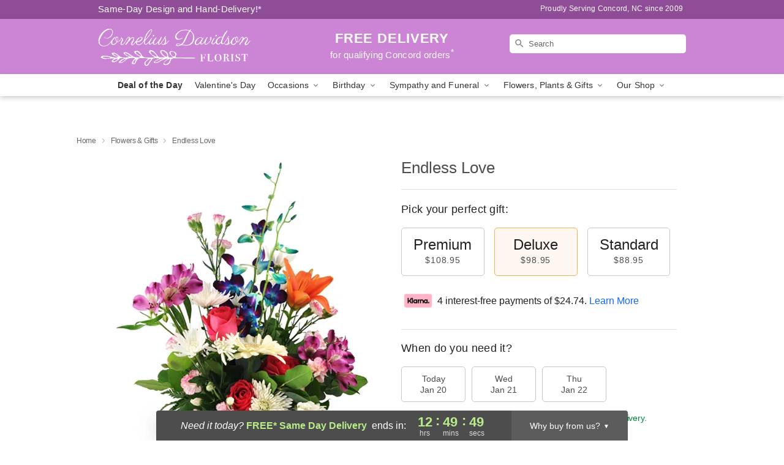

--- FILE ---
content_type: text/html; charset=UTF-8
request_url: https://www.corneliusdavidsonfloral.com/storefronts/datesClosed?fcplus=0
body_size: 602
content:
{"no_delivery_dates":["2026-01-03","2026-01-04","2026-01-10","2026-01-11","2026-01-17","2026-01-18","2026-01-24","2026-01-25","2026-01-31","2026-02-01","2026-02-07","2026-02-08","2026-02-14","2026-02-15","2026-02-21","2026-02-22","2026-02-28","2026-03-01","2026-03-07","2026-03-08","2026-03-14","2026-03-15","2026-03-21","2026-03-22","2026-03-28","2026-03-29","2026-04-04","2026-04-05","2026-04-11","2026-04-12","2026-04-18","2026-04-19","2026-04-25","2026-04-26"],"no_pickup_dates":["2026-01-03","2026-01-04","2026-01-10","2026-01-11","2026-01-17","2026-01-18","2026-01-24","2026-01-25","2026-01-31","2026-02-01","2026-02-07","2026-02-08","2026-02-14","2026-02-15","2026-02-21","2026-02-22","2026-02-28","2026-03-01","2026-03-07","2026-03-08","2026-03-14","2026-03-15","2026-03-21","2026-03-22","2026-03-28","2026-03-29","2026-04-04","2026-04-05","2026-04-11","2026-04-12","2026-04-18","2026-04-19","2026-04-25","2026-04-26"],"delivery_cutoff_difference":{"y":0,"m":0,"d":0,"h":12,"i":49,"s":51,"f":0.939169,"weekday":0,"weekday_behavior":0,"first_last_day_of":0,"invert":1,"days":0,"special_type":0,"special_amount":0,"have_weekday_relative":0,"have_special_relative":0},"pickup_cutoff_difference":{"y":0,"m":0,"d":0,"h":14,"i":49,"s":51,"f":0.939169,"weekday":0,"weekday_behavior":0,"first_last_day_of":0,"invert":1,"days":0,"special_type":0,"special_amount":0,"have_weekday_relative":0,"have_special_relative":0},"pickup_cutoff":"3:00 PM EDT","delivery_cutoff":"1:00 PM EDT","delivery_today":true,"pickup_today":true,"pickup_disabled":false,"delivery_disabled":false,"delivery_cutoff_diff_next":{"y":0,"m":0,"d":1,"h":12,"i":49,"s":51,"f":0.925993,"weekday":0,"weekday_behavior":0,"first_last_day_of":0,"invert":1,"days":1,"special_type":0,"special_amount":0,"have_weekday_relative":0,"have_special_relative":0},"delivery_next_100hr":true}

--- FILE ---
content_type: text/css
request_url: https://www.corneliusdavidsonfloral.com/css/theme/gambit/gambit_master.css?v=1768514404
body_size: 21491
content:
.geo-landing__reviews__container:after,.homepage-reviews__carousel__list-item:after,.homepage-reviews__carousel__list-container:after,.homepage-reviews__carousel__container:after,.homepage-reviews__rating__container:after,.homepage-reviews__content:after,.homepage-reviews:after,.relative:after,.clearfix:after{content:"";display:block;clear:both}.full-wrap-card{position:relative;margin-top:20px;margin-bottom:20px;padding:40px 40px 0 40px;background:#fff;box-shadow:0 1px 3px rgba(0,0,0,.3)}@media(max-width: 720px){.full-wrap-card{margin:0;padding:17px 10px 20px;box-shadow:none}}.category-shortcuts__title,.poa__title,.lovingly-reviews__title,.best-sellers__title{clear:both;font-size:24px;text-align:center;display:block;margin:0 auto;background:#fff;font-weight:400;letter-spacing:.1px;position:relative;z-index:1;line-height:1;width:fit-content;padding:0 15px}@media(max-width: 720px){.category-shortcuts__title,.poa__title,.lovingly-reviews__title,.best-sellers__title{font-size:18px;margin:0 auto}}.category-shortcuts__title-border,.poa__title-border,.best-sellers__title-border{position:absolute;top:-7px;left:0;width:100%;border:0;border-bottom:solid 1px hsl(0,0%,87%);z-index:0}@media(max-width: 720px){.category-shortcuts__title-border,.poa__title-border,.best-sellers__title-border{left:0;top:-12px}}*,*:before,*:after{-moz-box-sizing:border-box;-webkit-box-sizing:border-box;box-sizing:border-box}html,body{font-size:100%}body{background:#fff;color:rgba(0,0,0,.87);padding:0;margin:0;font-family:"Helvetica Neue","Helvetica",Helvetica,Arial,sans-serif;font-weight:normal;font-style:normal;line-height:1.3;position:relative;cursor:default;-webkit-font-smoothing:antialiased;-moz-osx-font-smoothing:antialiased;font-smoothing:antialiased}a:hover{cursor:pointer}img{max-width:100%;height:auto;-ms-interpolation-mode:bicubic;display:inline-block;vertical-align:middle}.left{float:left !important}.text-left{text-align:left !important}.text-right{text-align:right !important}.text-center{text-align:center !important}.hide{display:none}.antialiased{-webkit-font-smoothing:antialiased}.row{width:100%;margin-left:auto;margin-right:auto;margin-top:0;margin-bottom:0;max-width:980px;padding:0 10px;*zoom:1}@media(max-width: 720px){.row{max-width:100%;padding:0}}.row:before,.row:after{content:" ";display:table}.row:after{clear:both}.row .row{width:auto;margin-top:0;margin-bottom:0;max-width:none;padding:0;*zoom:1}.row .row:before,.row .row:after{content:" ";display:table}.row .row:after{clear:both}.column,.columns{position:relative;padding-left:.9375em;padding-right:.9375em;float:left}@media only screen{.column,.columns{position:relative;padding-left:.9375em;padding-right:.9375em;float:left}[class*=column]+[class*=column]:last-child{float:right}}@media only screen and (min-width: 45.063em){.column,.columns{position:relative;padding-left:.9375em;padding-right:.9375em;float:left}[class*=column]+[class*=column]:last-child{float:right}[class*=column]+[class*=column].end{float:left}}@media only screen and (min-width: 64.063em){.column,.columns{position:relative;padding-left:.9375em;padding-right:.9375em;float:left}.large-4{position:relative;width:33.33333%}.large-6{position:relative;width:50%}[class*=column]+[class*=column]:last-child{float:right}}@media only screen and (min-width: 120.063em){.column,.columns{position:relative;padding-left:.9375em;padding-right:.9375em;float:left}[class*=column]+[class*=column]:last-child{float:right}[class*=column]+[class*=column].end{float:left}}.js-generated{display:block}@media only screen and (min-width: 45.063em){button,.button{display:inline-block}}table{background:#fff;margin-bottom:1.25rem;border:solid 1px #ddd}table tr th,table tr td{padding:.5625rem .625rem;font-size:.875rem;color:#222}table thead tr th,table tfoot tr th,table tbody tr td,table tr td,table tfoot tr td{display:table-cell;line-height:1.125rem}div,dl,dt,dd,ul,li,h1,h2,h3,h4,h5,h6,form,p,th,td{margin:0;padding:0;direction:ltr}a{color:#1368fb;text-decoration:none;line-height:inherit}a:hover,a:focus{color:#337cfc}a img{border:none}p{font-family:inherit;font-weight:normal;font-size:1rem;line-height:1.6;margin-bottom:1.25rem;text-rendering:optimizeLegibility}h1,h2,h3,h4,h5,h6{font-weight:400;font-style:normal;color:#000;text-rendering:optimizeLegibility;margin-top:.2rem;margin-bottom:.5rem;line-height:1.4}h2{font-size:1.6875rem}h3{font-size:1.375rem}hr{border:solid #ddd;border-width:1px 0 0;clear:both;margin:1.25rem 0 1.1875rem;height:0}em,i{font-style:italic;line-height:inherit}strong,b{font-weight:bold;line-height:inherit}ul,dl{font-size:1rem;line-height:1.6;margin-bottom:1.25rem;list-style-position:outside;font-family:inherit}ul{margin-left:1.1rem}ul li ul{margin-left:1.25rem;margin-bottom:0;font-size:1rem}@media only screen and (min-width: 45.063em){h1,h2,h3,h4,h5,h6{line-height:1.4}h1{font-size:2.75rem}h2{font-size:2.3125rem}h3{font-size:1.6875rem}h4{font-size:1.4375rem}}.print-only{display:none !important}form{margin:0 0 1rem}label{font-size:.875rem;color:#4d4d4d;cursor:pointer;display:block;font-weight:normal;margin-bottom:.5rem}input[type=text]{-webkit-appearance:none;-webkit-border-radius:0;border-radius:0;background-color:#fff;font-family:inherit;border:1px solid #ccc;-webkit-box-shadow:inset 0 1px 2px rgba(0,0,0,.1);box-shadow:inset 0 1px 2px rgba(0,0,0,.1);color:rgba(0,0,0,.75);display:block;font-size:.875rem;margin:0 0 1rem 0;padding:.5rem;height:2.3125rem;width:100%;-moz-box-sizing:border-box;-webkit-box-sizing:border-box;box-sizing:border-box;-webkit-transition:-webkit-box-shadow .45s,border-color .45s ease-in-out;-moz-transition:-moz-box-shadow .45s,border-color .45s ease-in-out;transition:box-shadow .45s,border-color .45s ease-in-out}input[type=text]:focus{-webkit-box-shadow:0 0 5px #999;-moz-box-shadow:0 0 5px #999;box-shadow:0 0 5px #999;border-color:#999}input[type=text]:focus{background:#fafafa;border-color:#999}input[type=text][disabled]{background-color:#ddd}input[type=radio],select{margin:0 0 1rem 0}input[type=radio]+label{display:inline-block;margin-left:.5rem;margin-right:1rem;margin-bottom:0;vertical-align:baseline}input.error{margin-bottom:0}.hide-for-small{display:none !important}@media only screen and (min-width: 736px){.hide-for-small{display:inherit !important}.show-for-small,.hide-for-medium-up{display:none !important}}@media only screen and (min-width: 736px)and (max-width: 841px){.medium-12{position:relative;width:100%}}@media all and (max-width: 735px){.small-12{position:relative;width:100%}}@media only screen and (min-width: 45.063em){.hide-for-small{display:inherit !important}.show-for-small,.hide-for-medium-up{display:none !important}}@media only screen and (min-width: 64.063em){.hide-for-small{display:inherit !important}.show-for-small{display:none !important}}@media only screen and (min-width: 90.063em){.hide-for-small{display:inherit !important}.show-for-small{display:none !important}}@media only screen and (min-width: 120.063em){.hide-for-small{display:inherit !important}}p,div,li,h1,h2,h3,h4,h5,a{font-family:"Helvetica Neue",Helvetica,Arial,sans-serif}h1,h2,h3,h4,h5{color:rgba(0,0,0,.7)}h2{font-weight:500;font-size:18px;line-height:22px;text-align:left;color:rgba(0,0,0,.7);margin:10px 0}@media(max-width: 720px){h2{font-size:16px}}p{color:rgba(0,0,0,.87);font-weight:normal;font-size:15px;line-height:20px;text-align:left}p a{color:#1368fb}p a:hover{text-decoration:underline}.hide-for-small{display:block !important}@media(max-width: 720px){.hide-for-small{display:none !important}}.show-for-small{display:none !important}@media(max-width: 720px){.show-for-small{display:block !important}}.visually-hidden{position:absolute;top:-9999px;left:-9999px}.no-margin{margin:0}.no-margin-top{margin-top:0}.no-margin-bottom{margin-bottom:0}.no-margin-left{margin-left:0}.no-margin-right{margin-right:0}.clear{display:block;clear:both;overflow:hidden}.large-12.columns{width:100%}.no-padding{padding:0 !important}.no-margin{margin:0 !important}.no-margin--left{margin-left:0 !important}.no-margin--right{margin-right:0 !important}.no-margin__bottom{margin-top:0 !important}.no-margin__bottom{margin-bottom:0 !important}.relative{position:relative}html,body{height:100%}body.is-gray-background{background:hsl(0,0%,98%)}@media(max-width: 720px){body.is-gray-background{background:#fff}}@media(max-width: 803px){.storefrontWrap{margin-top:56px}}@media(max-width: 720px){.storefrontWrap{margin-top:0}}@media(max-width: 720px){.categoryPadding{padding:0 15px}}.category-seo-h2{color:rgba(0,0,0,.8);font-size:18px;font-family:"Helvetica Neue",Helvetica,Arial,sans-serif;font-weight:500;line-height:25.2px}.mt-neg-25{margin-top:-25px}@media(max-width: 720px){.mt-mobile-10{margin-top:10px !important}}.back-to-top{position:fixed;bottom:60px;right:30px;margin:0;padding:0;opacity:0;transition:all .3s;background:rgba(0,0,0,0)}.back-to-top.visible{opacity:1}@media(max-width: 720px){.back-to-top{bottom:20px;right:20px;z-index:11}}button,.button{cursor:pointer;font-family:"Helvetica Neue","Helvetica",Helvetica,Arial,sans-serif;line-height:normal;margin:0 0 1.25rem;position:relative;text-decoration:none;text-align:center;padding-right:2rem;padding-left:2rem;font-size:1rem;color:#000;transition:background-color 300ms ease-out;padding-top:1.0625rem;padding-bottom:1rem;-webkit-appearance:none;border:none}button:hover,button:focus,.button:hover,.button:focus{color:#000}button[disabled],.button[disabled]{background-color:hsl(218,97%,64%);border-color:hsl(218,97%,59%);color:#fff;cursor:default;opacity:.7;-webkit-box-shadow:none;box-shadow:none}button[disabled]:hover,button[disabled]:focus,.button[disabled]:hover,.button[disabled]:focus{background-color:hsl(218,97%,59%)}button[disabled]:hover,button[disabled]:focus,.button[disabled]:hover,.button[disabled]:focus{color:#fff}button[disabled]:hover,button[disabled]:focus,.button[disabled]:hover,.button[disabled]:focus{background-color:hsl(218,97%,64%)}.placeholder-label{position:absolute;color:#000;top:-9999px;left:-9999px}.header{overflow:hidden;display:grid;grid-template-columns:30% 40% 30%;justify-content:space-between;height:90px}@media(max-width: 720px){.header{display:none}}.header__top-banner{padding:5px 7px 7px 7px;overflow:hidden}.header__top-banner #defaultCountdown{font-weight:500}@media(max-width: 720px){.header__top-banner{display:none}}.header__text-container{display:flex}.header__text-container .header__established,.header__text-container .header__phone-address{width:50%;font-weight:500;letter-spacing:.02em;color:#fff}.header__text-container .header__established a,.header__text-container .header__phone-address a{color:#fff;text-decoration:none}.header__phone-address{font-size:12px;display:flex;align-items:center;justify-content:flex-end}.header__established{text-align:left;font-size:15px}.header__container{background-color:rgba(0,0,0,0);border:0}@media(max-width: 720px){.header__container{height:auto}}.header__right-column{padding-top:0;padding-right:0;padding-left:0;display:flex !important;align-content:center}@media(max-width: 720px){.header__right-column{position:absolute;width:100% !important;padding:0;top:86px;z-index:1}.header__right-column.delivery-text-active__mobile{top:100px}.header__right-column .search__container{padding:0;margin:0}.header__right-column .search-field{border-radius:0;border:0;border-bottom:solid 1px rgba(0,0,0,.18);padding-left:10px;text-indent:45px;background-position:21px 8px !important}}@media(max-width: 720px){.header__no-free-delivery{top:51px}}.header__logo-image-container{display:block;overflow:hidden;margin:0;padding:10px 0}.header__logo-image-container figure{margin:0;padding:0;line-height:unset}.header__logo-image-container figcaption{position:absolute;top:-9999px;left:-9999px}.header__logo-image-container p{margin:0}.header__logo-image-container img{max-height:70px}.header__logo-image-container h1{display:block;width:304px}.header__logo-container{padding-left:0}@media(max-width: 960px){.header__logo-container{padding-left:20px}}.header__logo-text{font-size:28px;color:#fff;display:block;line-height:1.2;font-weight:500}.header__logo-text:hover{color:#fff}.header__logo-container h1{display:table;width:100%;height:90px;margin:0}@media(max-width: 720px){.header__solid-skin-container{border-bottom:0}}.tagline{margin:0;line-height:.3;text-align:center}.tagline a{color:#818181;font-size:12px;line-height:0;font-weight:400;text-align:center;width:100%;letter-spacing:.5px}@media(min-width: 721px){.tagline a{display:block;margin-top:10px}}@media(max-width: 720px){.tagline{color:#969696;text-align:center;margin:20px 20px 10px;letter-spacing:.5px}}@supports(overflow: -webkit-marquee) and (justify-content: inherit){.header__container{border:0;background-color:rgba(0,0,0,0)}}#fittext1{width:304px;height:90px;display:table-cell;vertical-align:middle}.header__solid-skin-container{overflow:hidden}@media(max-width: 720px){.header__solid-skin-container{margin:0 !important;border:0 !important}}.free-delivery{text-align:center;color:#fff;font-weight:400;font-size:15px;line-height:21px;align-self:center;position:relative}.free-delivery a{font-weight:500;font-size:15px;letter-spacing:.02em;text-align:center;color:rgba(0,0,0,.7);text-decoration:none}.free-delivery strong,.free-delivery b{font-weight:bold;font-size:22px;letter-spacing:.04em;line-height:22px;text-align:center;color:#d4605a}.free-delivery span{display:block;font-weight:500;font-size:15px;letter-spacing:.02em;text-align:center;color:rgba(0,0,0,.7);text-decoration:none}.free-delivery__container{display:flex !important;align-content:center;margin:auto}.free-delivery__mobile{padding:5px 11px 9px 11px;text-align:center;color:#fff;font-size:14px;font-weight:500;letter-spacing:0}.free-delivery__mobile a{color:#fff;letter-spacing:.2px}.free-delivery__white a,.free-delivery__white b,.free-delivery__white strong,.free-delivery__white span{color:#fff !important}.logo-centered .free-delivery__container .free-delivery--ribbon{margin:0 0 0 20px}.logo-centered .header__logo-image-container{text-align:center}.logo-centered .header__logo-container{padding-right:0;margin-bottom:20px;text-align:center}.logo-centered .header__logo-image-container{display:block;overflow:hidden}.lv-sp{text-align:center;list-style:none;padding:0;margin:0;display:flex;justify-content:center;gap:20px}.lv-sp li{list-style:none;padding:0;margin:0}.lv-sp__link{display:inline-block}@media(max-width: 720px){body.menu-open{overflow:hidden}}.navigation{position:relative;width:100%;background:#fff;border-top:0;border-left:0;border-right:0;border-bottom:0;box-shadow:0px 3px 8px rgba(0,0,0,.2)}.navigation.theme__border-color--medium{border-bottom:solid 2px}@media(max-width: 720px){.navigation{display:none}}.navigation__content{max-width:960px;margin:0 auto}.navigation__dropdown-content{max-width:100%;padding:30px 10px 25px 30px;margin:0 auto;min-height:290px;display:grid;grid-template-columns:460px 10% auto}.navigation__button{appearance:none;margin:0;border:0;padding:0}.navigation__submenu{text-align:right}.navigation__submenu a{font-weight:500;font-size:13px;line-height:0;text-align:right;color:#fff;text-transform:capitalize;margin:0 5px 0}.navigation__submenu a:last-child{margin:0}.navigation__dropdown{visibility:hidden;top:36px;left:0;width:100%;position:absolute;z-index:100;background:#f5f5f5;box-shadow:0px 3px 8px rgba(0,0,0,.2);opacity:0;transition:opacity .1s ease-in-out;display:flex}.navigation__dropdown-divider{border:0;border-left:solid 1px #d8d8d8;margin:0 40px}.navigation__dropdown-promo{display:flex;padding-top:20px}.navigation__cms-dropdown .navigation__dropdown-promo{padding-top:0}.navigation__dropdown-promo-link{padding:0 !important;height:auto}.navigation__dropdown-title{font-weight:bold;font-size:12px;text-align:left;color:rgba(0,0,0,.4)}.navigation__subnav-list{margin-bottom:15px !important}.navigation__subnav-list:nth-of-type(1),.navigation__subnav-list:nth-of-type(2){min-width:150px}.navigation__subnav-list:nth-of-type(3){min-width:100px}.navigation__dropdown-list{margin:0;padding:0;position:relative;display:grid;grid-template-columns:repeat(1, 1fr);grid-auto-columns:max-content;grid-auto-rows:min-content}.navigation__dropdown-list.split-column{grid-template-columns:repeat(2, 1fr);grid-column-gap:38px}.navigation__dropdown-list.triple-column,.navigation__dropdown-list.cms-column{display:flex;flex-flow:column wrap;max-height:370px}.navigation__dropdown-list.triple-column{width:400px}.navigation__dropdown-list.cms-column{width:230px}.navigation__dropdown-list li{line-height:1}.navigation__dropdown-list li a{font-weight:normal;font-size:14px;line-height:26px;color:#4d4d4d;text-align:left;text-transform:none;padding:0;margin:0}@media(max-width: 720px){.navigation__dropdown-list li a{color:#fff}}.navigation__dropdown-list li a:hover{text-decoration:underline}.navigation__main-list{padding:0;max-width:960px;margin:0 auto;display:flex;justify-content:center;flex-flow:nowrap;overflow:auto}.navigation__main-list li{list-style-type:none;padding:0;margin:0}.navigation__main-link-item{height:36px}.navigation__main-link{display:block;flex-shrink:0}.navigation__main-link img.carat{position:relative}.navigation__main-link a,.navigation__main-link button{padding:7px 10px;display:block;background:rgba(0,0,0,0);border:0;margin:0;font-weight:normal;font-size:14px;letter-spacing:.01em;text-align:left;color:rgba(0,0,0,.8)}.navigation__main-link.promoted-product-link a{font-weight:bold}.navigation__main-link:hover{background:#f5f5f5}.navigation__has-dropdown:hover .navigation__dropdown{visibility:visible;opacity:1;top:36px;left:0}.back-next-button{appearance:none;border:0;width:36px !important;height:36px !important;margin:0;padding:0;border-radius:4px;background:hsla(0,0%,100%,.56) !important;box-shadow:0px 1px 3px rgba(0,0,0,.2);cursor:pointer}.back-next-button__container{width:40px !important;height:50px;padding-top:6px;padding-right:0}.mobile-navigation__deal-link{font-weight:bold !important}.mobile-navigation__promo-item{background:#fff;padding:10px;text-align:center;border:0}.mobile-navigation__promo-item a{width:unset !important;padding:0 !important;height:auto !important;text-align:center !important}.mobile-navigation__main-list{height:0;overflow:auto;position:fixed;z-index:100;top:40px;left:0;width:100%;transition:all .2s;background:#fff}.mobile-navigation__main-list ul{margin:0;padding:0}.mobile-navigation__main-list.is-active{height:calc(100% - 40px)}.mobile-navigation__back-icon{margin-right:10px;position:relative;top:1px}.mobile-navigation__side-list{width:100%;height:100%;position:fixed;top:0;left:100%;z-index:101;transition:all .2s;overflow:auto;display:block;background:#fff}.mobile-navigation__side-list ul{margin:0}.mobile-navigation__side-list li{border-bottom:solid 1px rgba(40,40,40,.5)}.mobile-navigation__side-list li button,.mobile-navigation__side-list li a{font-weight:500;font-size:16px;letter-spacing:.01em;line-height:1;text-align:left;color:#000;text-transform:uppercase;width:100%;display:block;padding:20px 25px 20px;height:58px;cursor:pointer}.mobile-navigation__side-list li button{appearance:none;border:0;margin:0;background:rgba(0,0,0,0)}.mobile-navigation__side-list.is-active{left:0}.mobile-navigation__side-list .triple-column,.mobile-navigation__side-list .split-column{display:block;max-height:unset;background:#fff}.mobile-navigation__side-list .navigation__dropdown-title{font-size:13px;color:rgba(0,0,0,.8);padding:20px 25px 5px}.mobile-navigation__side-list .navigation__subnav-list{display:list-item}.mobile-navigation__side-list #mobile-nav-back{color:#000}.mobile-navigation__list-item{border-bottom:solid 1px rgba(40,40,40,.5)}.mobile-navigation__list-item button,.mobile-navigation__list-item a{font-weight:500;font-size:16px;letter-spacing:.01em;line-height:1;text-align:left;color:#000;text-transform:uppercase;width:100%;display:block;padding:20px 25px 20px;height:58px;cursor:pointer}.mobile-navigation__list-item button{appearance:none;border:0;margin:0;background:rgba(0,0,0,0)}.mobile-navigation__list-item .right-carat{position:absolute;right:20px;top:17px}.mobile-navigation__list-item ul{display:none}@media(max-width: 720px){body{padding-top:78px !important}body.no-timer{padding-top:48px !important}}@media all and (max-width: 320px){body{padding-top:76px !important}}.hidden-mobile{max-height:0 !important;transition:max-height .5s ease-in-out}.mobile-navigation-bar{width:100%;display:none;background:#fff;color:#000;position:fixed;z-index:100;top:0;left:0;overflow:hidden;max-height:200px;transition:max-height .5s ease-in-out}@media(max-width: 720px){.mobile-navigation-bar{display:flex;flex-flow:wrap;justify-content:space-between}}.mobile-navigation-bar #mobile-top-nav{width:100%;display:none;background:#fff;color:#000;position:fixed;z-index:100;top:0;left:0;overflow:hidden;max-height:200px;transition:max-height .5s ease-in-out}@media(max-width: 720px){.mobile-navigation-bar #mobile-top-nav{display:flex;flex-flow:wrap;justify-content:space-between}}.mobile-navigation-bar .search-form__container{padding:0;margin:0;width:100%}.mobile-navigation-bar .search__container{margin:0}.mobile-navigation-bar__toggle{height:40px;flex-grow:0}.mobile-navigation-bar__toggle .hamburger{padding:12px 17px}.mobile-navigation-bar__name{display:flex;align-items:center;justify-content:center;max-width:60%;height:40px}.mobile-navigation-bar__name a{font-weight:bold;font-size:16px;line-height:1;text-align:center;color:gray}.mobile-navigation-bar__right-section{min-width:52px;flex-grow:0;height:40px}.mobile-navigation-bar__right-section button{appearance:none;border:0;background:rgba(0,0,0,0);padding:0;margin:0;width:100%;text-align:center;cursor:pointer;height:40px}.mobile-navigation-bar .hamburger-inner,.mobile-navigation-bar .hamburger-inner::before,.mobile-navigation-bar .hamburger-inner::after{background-color:gray !important}@media all and (-ms-high-contrast: none){.split-column{width:310px}.split-column li{float:left;width:48%;margin-right:2%}}.navigation__dropdown-content.geo-landing{max-width:100%;padding:30px 10px 25px 30px;margin:0 auto;min-height:290px;display:grid;grid-template-columns:230px 230px 10% auto}.geo-landing-locations{margin-left:40px}.sr-only{position:absolute;width:1px;height:1px;padding:0;margin:-1px;overflow:hidden;clip:rect(0, 0, 0, 0);white-space:nowrap;border:0}.search__container{width:100%;overflow:hidden;position:relative;display:flex;justify-content:flex-end;align-self:center}.search__container form{margin:0;width:100%}.search__container .search-field{width:100%;height:31px;border-radius:5px;background:url("https://res.cloudinary.com/ufn/image/upload/f_auto/v1482957644/dark-search-glass_kbmya8.svg") 7px 6px no-repeat !important;text-indent:23px;border:0;position:relative;font-size:13px;background-size:18px !important;margin:0 0 10px 0}@media(max-width: 720px){.search__container .search-field{z-index:100}}.search__container--dark-skin .search-field{background-color:#fff !important;color:rgba(0,0,0,.87) !important}.search__container--dark-skin .search-field::-webkit-input-placeholder{color:rgba(0,0,0,.6)}.search__container .go{display:none}@media(max-width: 720px){.search__container{z-index:10;width:100%;padding:10px 20px 20px}.search__container .search-field{width:100% !important;background:#fff !important;color:rgba(0,0,0,.87) !important;text-indent:10px;margin:0;max-width:none;border-radius:0;height:40px;border-bottom:solid 1px #cfcfcf !important}.search__container .search-field::-webkit-input-placeholder{color:rgba(0,0,0,.6) !important}}@media(max-width: 720px){.search-icon a{display:block;height:30px;width:36px}}.best-sellers__container{position:relative;margin-bottom:30px}@media(max-width: 720px){.best-sellers__container{margin-top:10px}}@media(max-width: 720px){.best-sellers{width:286px}}.lovingly-reviews__title{background:hsl(0,0%,98%) !important}@media(max-width: 600px){.lovingly-reviews__title{background:#fff;margin-bottom:20px}}.categoryTitle{font-size:20px;font-weight:500}.customerFavoritesTitle{font-size:20px;font-weight:500;padding-left:16px}.home-primary-header{text-align:center}.home-primary-header h1{font-size:18px;font-weight:500;color:#818181}.home-secondary-header{text-align:center}.home-secondary-header h2{font-size:16px;font-weight:500;color:#818181}.footer{background:#4d4d4d;min-height:299px;padding:58px 0 70px;max-width:none;box-sizing:border-box}@media(max-width: 768px){.footer{padding:40px}}@media(max-width: 720px){.footer{position:relative;padding-left:0;padding-right:0;padding-bottom:40px;width:100%;max-width:100%;overflow-x:hidden}}.footer .row{max-width:965px;box-sizing:border-box}.footer .social__link{margin-right:27px}.footer--address{font-size:16px;color:#fff;font-weight:400;line-height:19px}.footer--address-container{padding-left:8px;padding-top:18px;width:31.83%}.footer--address-container .footerName{font-weight:500;margin-bottom:3px;display:block}@media(max-width: 960px){.footer--address-container{padding-left:30px}}@media(max-width: 768px){.footer--address-container{padding-top:0;padding-left:0}}@media(max-width: 720px){.footer--address-container{width:100%;text-align:center;margin-top:25px;padding:0 20px}}.footer--address a{font-size:14px;display:block;margin-top:20px;letter-spacing:.1px;font-weight:400}.footer--social-container{padding:10px 62px;width:38%}@media(max-width: 960px){.footer--social-container{width:33.3333%;padding:0 0 0 17px}}@media(max-width: 720px){.footer--social-container{padding:0 72px;width:34.53333%;width:100%;padding:0;top:26px;left:calc(50% - 105px)}}.footer--social-container .social__link{margin-right:26px}@media(max-width: 768px)and (max-height: 1024px){.footer--social-container .social__link{margin-right:14px}}@media(max-width: 720px){.footer--social-container .social__link{width:36px;height:36px;margin-right:21px}}.footer--social-container .social__link svg{width:34px;height:34px;margin-top:2px}@media(max-width: 720px){.footer--social-container .social__link svg{width:36px;height:36px}}.footer--social-container .social__link img{width:34px;height:34px}@media(max-width: 720px){.footer--social-container .social__link img{width:36px;height:36px}}.footer--social-container .social__twitter-span,.footer--social-container .social__facebook-span,.footer--social-container .social__pinterest-span{display:block;line-height:28px;width:34px;height:34px}@media(max-width: 720px){.footer--social-container .social__twitter-span,.footer--social-container .social__facebook-span,.footer--social-container .social__pinterest-span{width:36px;height:36px}}.footer--logo{float:right;padding-right:10px;position:relative}@media(max-width: 720px){.footer--logo{float:none;padding-right:0;position:auto}}.footer--logo-container{font-size:14px;width:30%;padding-top:0;float:right}@media(max-width: 960px){.footer--logo-container{padding-left:40px}}@media(max-width: 768px)and (max-height: 1024px){.footer--logo-container{padding-right:0;padding-left:0}}@media(max-width: 720px){.footer--logo-container{width:100%;position:absolute;top:30px;padding:0;margin-left:calc(50% - 106px);padding-top:9px}}.footer--logo a{color:#fff;font-weight:500;display:block;letter-spacing:.3px;line-height:3.7;font-size:15px}.footer--logo a img{display:block;float:left;margin-right:17px;position:relative;top:4px}@media(max-width: 768px)and (max-height: 1024px){.footer--logo a img{margin-right:7px}}@media(max-width: 720px){.footer--logo a img{top:-22px;height:50px;width:auto}}@media(max-width: 720px){.footer--logo a{color:#7da43c;font-size:16px;line-height:.7}}.footer--blocks{text-align:center;color:#818181;font-size:12px;margin-top:25px;padding:0 30px}.footer--blocks p{font-size:12px}.footer--copyright{text-align:center;color:hsla(0,0%,100%,.7);max-width:960px;margin-left:auto;margin-right:auto;display:flex;flex-direction:column;gap:12px;box-sizing:border-box}@media(max-width: 720px){.footer--copyright{padding:0 20px;max-width:100%;width:100%}}.footer--copyright .payment{display:flex;justify-content:center;align-items:center;gap:4px;order:1;flex-wrap:nowrap}.footer--copyright .payment>*{margin:0}.footer--copyright .payment img{max-width:none;height:auto;flex-shrink:0}.footer--copyright .copyright{margin:0;font-size:12px;line-height:1.67;text-align:center;color:hsla(0,0%,100%,.7);order:2}.footer .bottom_links{display:flex;justify-content:center;align-items:center;gap:12px;margin:0;order:3}.footer .bottom_links ul{list-style:none;padding:0;margin:0;display:flex;align-items:center;gap:12px;flex-wrap:wrap;justify-content:center}.footer .bottom_links li{display:flex;align-items:center;list-style:none;padding:0;margin:0}.footer .bottom_links li:not(:last-child)::after{content:"";display:block;width:1px;height:14px;background:hsla(0,0%,100%,.7);margin-left:12px}.footer .bottom_links a{color:hsla(0,0%,100%,.7);font-size:12px;line-height:1;text-decoration:none}.footer .bottom_links a:hover{text-decoration:underline}@supports(overflow: -webkit-marquee) and (justify-content: inherit){.footer{max-width:100%}.footer--copyright .bottom_links{width:217px}}.googleAddress{margin-bottom:10px;font-size:13px;line-height:1.5;color:#fff;text-align:center;margin-top:38px;font-style:normal}.googleAddress a{color:#fff}.googleAddress a:hover,.googleAddress a:focus{color:#fff}.googleAddress span[itemprop=streetAddress],.googleAddress span[itemprop=addressLocality],.googleAddress span[itemprop=addressRegion],.googleAddress span[itemprop=postalCode]{font-weight:400}@media(max-width: 720px){.googleAddress{font-size:16px}}a.google-review-link{color:#ecb650;text-align:center;display:block;font-weight:bold;font-size:16px;margin:25px auto 0;width:max-content}.footer--lv-sp svg{width:35px;height:35px}.footer--lv-sp .twitter-share-button{margin-right:0}div[itemprop=telephone]{color:#fff}div[itemprop=telephone]:hover,div[itemprop=telephone]:focus,div[itemprop=telephone]:visited{color:#fff}.lovingly-footer-branding{border-top:solid 1px hsl(0,0%,95%);margin-top:22px;padding-bottom:38px;background:#fff}.lovingly-footer-branding--logo{width:196px;margin:40px auto 13px;display:block;position:relative;left:-7px}.lovingly-footer-branding--logo-container-link{display:block;overflow:hidden;width:212px;margin:30px auto 20px}.lovingly-footer-branding--logo-container-link svg{width:100%}.footer--two-column{display:flex;justify-content:space-between;align-items:flex-start;margin-bottom:24px;max-width:960px;margin-left:auto;margin-right:auto;box-sizing:border-box}@media(max-width: 720px){.footer--two-column{flex-direction:column;align-items:center;padding:0 16px;max-width:100%;width:100%}}.footer--store-info{flex:1;text-align:left;box-sizing:border-box}@media(max-width: 720px){.footer--store-info{width:100%;max-width:100%;margin-bottom:32px;text-align:center}}.footer--store-info .googleAddress{margin-top:0;text-align:left;font-size:14px;line-height:1.2}@media(max-width: 720px){.footer--store-info .googleAddress{text-align:center}}.footer--store-info .googleAddress strong{font-size:18px;font-weight:500;line-height:1.33}.footer--store-info .googleAddress a{color:#fff;text-decoration:none}.footer--store-info .googleAddress a:hover{text-decoration:underline}.footer--social-review{display:flex;flex-direction:column;align-items:flex-end;gap:16px;box-sizing:border-box}@media(max-width: 720px){.footer--social-review{width:100%;max-width:100%;align-items:center}}.footer--social-review .footer--lv-sp .lv-sp{display:flex;justify-content:flex-end;align-items:center;gap:16px;list-style:none;padding:0;margin:0;flex-wrap:nowrap}@media(max-width: 720px){.footer--social-review .footer--lv-sp .lv-sp{justify-content:center;gap:16px}}.footer--social-review .footer--lv-sp .lv-sp li{margin:0;flex-shrink:0}.footer--social-review .footer--lv-sp .lv-sp .lv-sp__link{display:block;line-height:0}.footer--social-review .footer--lv-sp .lv-sp .lv-sp__icon{width:28px;height:28px;display:block}.footer--social-review .google-review-container{display:flex;align-items:center;gap:4px;font-size:14px;line-height:1.43}@media(max-width: 720px){.footer--social-review .google-review-container{flex-direction:column;justify-content:center;text-align:center;gap:0}}.footer--social-review .google-review-prompt{color:#fff;font-weight:500}.footer--social-review .google-review-link{margin:0;color:#ecb650;font-weight:500;text-decoration:underline}.footer--social-review .google-review-link:hover{text-decoration:underline}.footer--two-column+.footer--copyright{border-top:1px solid hsla(0,0%,100%,.25);padding-top:24px}.products-sort{font-size:14px;border-top:1px solid #dedede;border-bottom:1px solid #dedede;margin-bottom:30px}@media(max-width: 720px){.products-sort{text-align:center}}@media(max-width: 720px){.products-sort__label{display:none}}.products-sort__list{list-style:none;display:inline;font-size:14px;margin:0px}.products-sort__list-item{display:inline;line-height:50px;border-left:1px solid #dedede;margin-left:10px;padding-left:10px}.products-sort__list-item:first-child{border:none;margin:0px;padding:0px}.products-sort__list-link{color:#447c97}.products-sort__list-link--active{color:#000;font-weight:bold}p[data-product-tag]:after{content:attr(data-product-tag);height:25px;background:#a2a2a2;font-weight:400;line-height:2.3;font-size:12px;text-align:left;color:#fff;position:absolute;padding:0 10px;top:-30px;left:20px;letter-spacing:.3px}@media(max-width: 720px){p[data-product-tag]:after{left:-7px}}.product-info{color:hsl(0,0%,18%);font-size:16px;margin:5px 0 0 0;padding:0 10px;position:relative;text-align:center}.product-info span:first-child{font-weight:500;margin-bottom:4px;display:block}@media(max-width: 720px){.product-info span:first-child{margin-bottom:0}}@media(max-width: 720px){.product-info{margin-top:10px;font-size:15px;font-weight:400;padding:0}}@media(max-width: 320px){.product-info{font-size:14px}}.box-link{display:block}.box-link:after{content:" ";display:block}.box-link img{display:block;margin:0 auto;width:241px}@media(max-width: 768px){.box-link img{width:350px}}@media(max-width: 320px){.box-link img{width:160px}}.thumbnails{overflow:hidden;clear:both;padding-bottom:50px;display:flex;flex-flow:row wrap}@media(max-width: 720px){.thumbnails{padding:0}}.thumbnails .thumbnailContainer{margin:0 0 15px;padding:0;width:33.3333%}.thumbnails .thumbnailContainer a{display:block;margin:0 auto;min-height:270px}@media(max-width: 720px){.thumbnails .thumbnailContainer a{padding:12px 7px}}@media(max-width: 720px){.thumbnails .thumbnailContainer{width:46%;box-shadow:0 0 8px #d3d3d3;border-radius:10px;margin:14px 2%}.thumbnails .thumbnailContainer img{max-width:92%}}@media(max-width: 375px){.thumbnails .thumbnailContainer img{height:auto;max-width:100%}}@media(max-width: 720px){.thumbnails .categoryFunnel{box-shadow:none;margin:0;width:50%}.thumbnails .categoryFunnel img{max-width:100%}}.product-name-h3{color:rgba(0,0,0,.8);font-size:16px;font-weight:500;font-family:"Helvetica Neue",Helvetica,Arial,sans-serif;line-height:1.375;margin:0}.product-price{font-size:16px;font-weight:400;font-family:"Helvetica Neue",Helvetica,Arial,sans-serif;line-height:1;margin:4px 0 0 0;text-align:center;display:inline-block;width:100%}.assurance{line-height:120%;color:#a9a9af;text-align:left;text-transform:uppercase;overflow:hidden;clear:both;margin-bottom:30px}.assurance a{overflow:hidden;display:block}@media(max-width: 720px){.assurance{display:block;position:relative;width:100%;float:none;padding-top:39px;margin-top:13px;border-top:solid 1px #dedede;margin-bottom:0}}.assurance .save,.assurance .satisfaction{float:left;opacity:1}.assurance .save:hover,.assurance .satisfaction:hover{opacity:1}@media(max-width: 720px){.assurance .save,.assurance .satisfaction{position:relative;opacity:1;width:100%;padding-right:30px}}@media(max-width: 320px){.assurance .save,.assurance .satisfaction{padding-right:0}}.assurance .save span.secondary,.assurance .satisfaction span.secondary{display:block}.assurance .primary{font-size:30px;font-weight:bold;float:left;position:relative;margin-bottom:0;color:#666;line-height:100%;letter-spacing:1.8px;padding-right:5px}@media(max-width: 720px){.assurance .primary{font-size:24px;padding-right:5px}}.assurance .secondary{font-size:12px;font-weight:400;float:left;margin-bottom:0;color:#666;max-width:105px;letter-spacing:.1px;line-height:120%}@media(max-width: 720px){.assurance .secondary{line-height:100%}}.assurance .save{width:50%}@media(max-width: 720px){.assurance .save{width:100%}}.assurance .save .primary{padding-right:6px;word-break:break-all;hyphens:auto;-webkit-hyphenate-character:auto}@media(max-width: 720px){.assurance .save .primary{padding-right:10px !important}}.assurance .save .secondary{max-width:120px}.assurance .satisfaction{width:50%;padding-left:20px}@media(max-width: 720px){.assurance .satisfaction{width:100%;padding-left:0;padding-right:0}.assurance .satisfaction a{padding-bottom:14px;border-bottom:solid 1px #dedede;margin-bottom:13px}}@media(max-width: 720px){.assurance{overflow:auto}.assurance .secondary{padding-top:0;width:67%}}/*!
 * Hamburgers
 * @description Tasty CSS-animated hamburgers
 * @author Jonathan Suh @jonsuh
 * @site https://jonsuh.com/hamburgers
 * @link https://github.com/jonsuh/hamburgers
 */.hamburger{padding:15px 20px;display:inline-block;cursor:pointer;transition-property:opacity,filter;transition-duration:.15s;transition-timing-function:linear;font:inherit;color:inherit;text-transform:none;background-color:rgba(0,0,0,0);border:0;margin:0;overflow:visible}.hamburger:hover{opacity:.7}.hamburger.is-active:hover{opacity:.7}.hamburger.is-active .hamburger-inner,.hamburger.is-active .hamburger-inner::before,.hamburger.is-active .hamburger-inner::after{background-color:#fff}.hamburger-box{width:20px;height:14px;display:inline-block;position:relative}.hamburger-inner{display:block;top:50%;margin-top:-1px}.hamburger-inner,.hamburger-inner::before,.hamburger-inner::after{width:20px;height:2px;background-color:#fff;border-radius:0px;position:absolute;transition-property:transform;transition-duration:.15s;transition-timing-function:ease}.hamburger-inner::before,.hamburger-inner::after{content:"";display:block}.hamburger-inner::before{top:-6px}.hamburger-inner::after{bottom:-6px}.hamburger--squeeze .hamburger-inner{transition-duration:.075s;transition-timing-function:cubic-bezier(0.55, 0.055, 0.675, 0.19)}.hamburger--squeeze .hamburger-inner::before{transition:top .075s .12s ease,opacity .075s ease}.hamburger--squeeze .hamburger-inner::after{transition:bottom .075s .12s ease,transform .075s cubic-bezier(0.55, 0.055, 0.675, 0.19)}.hamburger--squeeze.is-active .hamburger-inner{transform:rotate(45deg);transition-delay:.12s;transition-timing-function:cubic-bezier(0.215, 0.61, 0.355, 1)}.hamburger--squeeze.is-active .hamburger-inner::before{top:0;opacity:0;transition:top .075s ease,opacity .075s .12s ease}.hamburger--squeeze.is-active .hamburger-inner::after{bottom:0;transform:rotate(-90deg);transition:bottom .075s ease,transform .075s .12s cubic-bezier(0.215, 0.61, 0.355, 1)}.breadcrumbs{padding:12px 0;margin:0 0 20px 0;font-family:"Helvetica Neue",Helvetica,Arial,sans-serif;font-size:12px;font-weight:normal;line-height:1.25;letter-spacing:-0.025em;color:rgba(0,0,0,.6)}.breadcrumb-list{margin:0;padding:0;display:flex;flex-wrap:wrap;width:100%}.breadcrumb-item{display:inline;margin:0;padding:0}.breadcrumb-item a{color:rgba(0,0,0,.6);text-decoration:none;font-family:"Helvetica Neue",Helvetica,Arial,sans-serif;font-size:12px;font-weight:normal;line-height:1.25;letter-spacing:-0.025em;transition:text-decoration .1s ease}.breadcrumb-item a:hover,.breadcrumb-item a:focus{color:rgba(0,0,0,.6);text-decoration:underline}.breadcrumb-current{color:rgba(0,0,0,.6);font-weight:normal;font-size:12px}.breadcrumb-separator{margin:0 4px;user-select:none;display:inline-block;vertical-align:middle}.breadcrumb-separator svg{display:inline-block;vertical-align:middle;position:relative;top:-1px}@media(max-width: 768px){.breadcrumbs{padding:10px 0px 10px 10px !important;margin:0 0 15px 0;line-height:1}.breadcrumb-item a{line-height:1}.breadcrumb-separator{margin:0 3px}}@media(max-width: 480px){.breadcrumbs{padding:8px 0px 8px 10px !important;line-height:1}.breadcrumb-item a{line-height:1}.breadcrumb-separator{margin:0 2px}}.storefrontWrap .breadcrumbs{margin-top:0;margin-bottom:10px;padding:8px 0px}@media(max-width: 768px){.storefrontWrap .breadcrumbs{margin-bottom:0px !important;margin-top:10px !important}}.pageContent .breadcrumbs{padding-right:15px}.breadcrumbs:empty{display:none}@media(min-width: 769px){.product-breadcrumbs-wrapper{margin-bottom:5px;clear:both}}@media(min-width: 769px){.product-breadcrumbs-wrapper .breadcrumbs{padding:8px 0 0 0;margin:0}}@media(max-width: 768px){.product-breadcrumbs-wrapper .breadcrumbs{padding:8px 15px !important;margin:0 !important}}@media(max-width: 480px){.product-breadcrumbs-wrapper .breadcrumbs{padding:8px 15px !important;margin:0 !important}}@media(max-width: 768px){.product-breadcrumbs-wrapper .breadcrumb-list{align-items:center}}.back-and-breadcrumbs-section{display:flex;padding:16px 0 0 0;flex-direction:column;align-items:flex-start;gap:8px;width:100%;max-width:980px;margin:0 auto;box-sizing:border-box}.back-button-container{height:18px;display:flex;align-items:center}.breadcrumb-container{height:18px;display:flex;align-items:center}@media(max-width: 960px){.back-and-breadcrumbs-section{padding:16px 20px;margin:0 auto}}@media(max-width: 768px){.back-and-breadcrumbs-section{padding:16px 20px;gap:8px}.back-button-container{display:none}.breadcrumb-container{height:18px}}@media(max-width: 480px){.back-and-breadcrumbs-section{padding:12px 15px;gap:8px}.back-button-container{display:none}.breadcrumb-container{height:18px}}@media print{.breadcrumbs{display:none}}.homepage__seo-section{max-width:600px;margin:0 auto 77px}@media(max-width: 600px){.homepage__seo-section{max-width:100%;padding:0 15px;margin:40px auto 77px}}.homepage__seo-section hr{border:0;border-top:1px solid rgba(0,0,0,.12);margin:0 0 8px}.homepage__seo-section p a{color:#1368fb}.homepage__seo-section p a:hover{text-decoration:underline}.homepage__seo-section h3{font-size:15px;font-weight:bold}.homepage__seo-section ul{margin:-10px 0 27px 28px;list-style-position:inside;list-style-type:none}.homepage__seo-section ul li{line-height:1.35;position:relative;font-size:15px}.homepage__seo-section ul li:before{content:"•";font-size:13px;position:absolute;left:-10px;top:3px}.homepage__seo-section .ly-read-more-link{text-decoration:none;appearance:none;background:none;padding:0;margin:0 0 0 -12px;outline:0;display:inline;font-size:14px;line-height:23px;color:#1368fb}.main-content-link{position:absolute;top:-9999px;left:-9999px;color:#000;font-weight:bold;font-size:18px;z-index:100;background:#fff;padding:15px;border:solid 5px #000;transition:all .5s}.main-content-link:focus{top:0;left:0}.sr-only{position:absolute;width:1px;height:1px;padding:0;margin:-1px;overflow:hidden;clip:rect(0, 0, 0, 0);white-space:nowrap;border:0}.ly-wp-splash{background:url("https://res.cloudinary.com/ufn/image/upload/v1510083685/splash_widget_tlwuar.jpg") top left no-repeat;width:100%;height:328px;margin-bottom:30px;margin-top:25px}@media(max-width: 975px){.ly-wp-splash{background-size:cover;background-position:center}}.ly-wp-splash *{box-sizing:border-box;letter-spacing:.6px}.ly-wp-splash__left-column{width:530px;float:left;padding-top:43px}@media(max-width: 767px){.ly-wp-splash__left-column{width:100%;float:none}}.ly-wp-splash__text{font-size:60px;color:#003349;line-height:1.292;font-weight:400;text-align:center}@media(max-width: 767px){.ly-wp-splash__text{font-size:40px}}.ly-wp-splash__button{border:0;border-radius:2px;background-color:#ff8d90;appearance:none;font-size:17px;color:#fff;font-weight:600;text-align:center;margin:28px auto;display:block;padding:14px 31px;position:relative;right:-3px;cursor:pointer}.ly-wp-splash__button:hover{background-color:#ff8d90;color:#fff}.ly-search-banner{background:#003349;padding:10px 30px 10px 30px;overflow:hidden;width:538px;height:73px;float:right;margin-bottom:20px}@media(max-width: 841px){.ly-search-banner{margin:0 auto 20px;float:none}}@media(max-width: 600px){.ly-search-banner{width:100%;min-width:100%;height:auto;margin:0 0 20px}}.ly-search-banner *{box-sizing:border-box;letter-spacing:.6px}.ly-search-banner__text{float:left;font-size:30px;font-weight:400;color:#fff;line-height:1.743;text-align:center;letter-spacing:.9px}@media(max-width: 600px){.ly-search-banner__text{line-height:1;font-size:23px;float:none;margin-top:13px}}.ly-search-banner__button{border:0;float:right;border-radius:2px;background-color:#ff8d90;appearance:none;font-size:14px;color:#fff;font-weight:600;text-align:center;display:block;padding:10px 18px;margin-top:10px;cursor:pointer}.ly-search-banner__button:hover{background-color:#ff8d90;color:#fff}@media(max-width: 600px){.ly-search-banner__button{margin:20px auto;clear:both;float:none}}@media(min-width: 720px){.search-description{padding-right:30px}}.ly.ly-widget{z-index:100}.coupon-modal{position:fixed;left:calc(50% - 278px);top:200px;z-index:99;height:376px;width:556px;box-shadow:0 0 10px rgba(0,0,0,.4);overflow:visible;text-align:center;display:none;background:#fff;padding:60px 0}@media all and (max-width: 720px){.coupon-modal{width:267px;height:393px;top:100px;left:calc(50% - 134px)}}.coupon-modal__close{padding:5px;position:absolute;right:-40px;background:#fff;border-radius:20px;top:-40px}.coupon-modal__code-title{margin-bottom:5px}.coupon-modal__title{font-size:39px;font-weight:bold;line-height:45px;text-align:center}.coupon-modal__code{display:inline-block;padding:4px 28px;color:#f33257;border:2px dotted #ea4b4b;font-size:24px;font-weight:bold;margin-bottom:10px}.coupon-modal p{color:#000;font-size:18px;text-align:center}.coupon-modal__small{font-size:11px;color:rgba(0,0,0,.7);line-height:1.2;margin-bottom:10px}.coupon-modal__mobile-br{display:none}@media all and (max-width: 720px){.coupon-modal__mobile-br{display:block}}.coupon-modal__bg{position:fixed;height:100%;width:100%;background:#000;background:rgba(0,0,0,.45);z-index:98;display:none;top:0;left:0;opacity:0;transition:all .3s ease-in-out}.coupon-modal__bg.is-active{opacity:1;display:block}.coupon-modal.GET10VDAY20{background:url("https://res.cloudinary.com/ufn/image/upload/f_auto,fl_progressive,q_auto/v1579624743/Desktop-modal-background_gh1nif")}@media all and (max-width: 720px){.coupon-modal.GET10VDAY20{background:url("https://res.cloudinary.com/ufn/image/upload/f_auto,fl_progressive,q_auto/v1579628730/mobile-modal-background_lclkfk")}}.coupon-modal.GET10VDAY20 h3{margin-top:90px;margin-bottom:10px;color:rgba(0,0,0,.7)}@media all and (max-width: 720px){.coupon-modal.GET10VDAY20 h3{margin-top:60px}}.coupon-modal.GET10LEAPYEAR{background:url("https://res.cloudinary.com/ufn/image/upload/f_auto,fl_progressive,q_auto/v1582577508/promo-bg_fss8gp")}.coupon-modal.GET10LEAPYEAR h3{margin-top:43px;margin-bottom:29px;color:#172a0e}@media all and (max-width: 720px){.coupon-modal.GET10LEAPYEAR{background:url("https://res.cloudinary.com/ufn/image/upload/f_auto,fl_progressive,q_auto/v1582579005/Component_2_1_x1nfyy");line-height:1;margin-top:55px;margin-bottom:13px}}.requirements-list{list-style:none;padding:0;margin:10px 0;text-align:left}.requirements-list li{position:relative;padding-left:20px;margin-bottom:8px;line-height:1.4}.requirements-list li:before{content:"•";position:absolute;left:5px}@media all and (max-width: 720px){.requirements-list{margin:10px 15px}.requirements-list li{font-size:14px}}.reveal-modal-bg{position:fixed;height:100%;width:100%;background:rgba(0,0,0,.45);z-index:101;display:none;top:0;left:0;opacity:0;transition:all .3s ease-in-out}.reveal-modal-bg.is-active{opacity:1 !important;display:block !important}.reveal-modal{position:fixed;left:50%;z-index:102;height:auto;max-height:80%;margin-left:-40%;width:80%;background-color:#fff;padding:1.25rem;border:solid 5px #c7c7c7;box-shadow:0 0 10px rgba(0,0,0,.4);top:80px;overflow:auto}.reveal-modal h2{font-weight:400;border-bottom:solid 1px #dedede;padding-bottom:6px}.reveal-modal .column,.reveal-modal .columns{min-width:0}.reveal-modal>:first-child{margin-top:0}.reveal-modal>:last-child{margin-bottom:0}.reveal-modal .close-reveal-modal{font-size:1.375rem;line-height:1;position:absolute;top:.5rem;right:.6875rem;color:#4d4d4d;font-weight:bold;cursor:pointer}@media only screen and (min-width: 45.063em){.reveal-modal{padding:1.875rem;top:6.25rem}.reveal-modal.small{margin-left:-20%;width:40%}.reveal-modal.medium{margin-left:-30%;width:60%}}.homeModalPic{display:block;width:50%;background-size:contain;height:auto;max-width:100%}@media(max-width: 1025px){.homeModalPic{max-width:300px;margin:0 auto;width:100%}}@media(max-device-width: 1024px)and (max-device-height: 768px)and (orientation: landscape){.homeModalPic{width:50% !important}}@media(max-width: 720px){.homeModalPic{display:block}}.assuranceModal h3{border-bottom:2px solid #818181;padding-bottom:10px;margin-bottom:30px;font-size:25px;font-weight:500}.assuranceModal .assurance-modal__heading{font-weight:bold;margin:0 0 10px}.assuranceModal .assurance-modal__heading strong{font-size:1.5rem;font-weight:bold}.reveal-modal{transform:translateY(-1000%)}@-webkit-keyframes slideInDown{0%{-webkit-transform:translateY(-100%);transform:translateY(-100%);visibility:visible}100%{-webkit-transform:translateY(0);transform:translateY(0)}}@keyframes slideInDown{0%{-webkit-transform:translateY(-100%);transform:translateY(-100%);visibility:visible}100%{-webkit-transform:translateY(0);transform:translateY(0)}}.slideInDown{-webkit-animation-name:slideInDown;animation-name:slideInDown}.animated{-webkit-animation-duration:1s;animation-duration:1s;-webkit-animation-fill-mode:both;animation-fill-mode:both}@-webkit-keyframes slideOutUp{0%{-webkit-transform:translateY(0);transform:translateY(0)}100%{visibility:hidden;-webkit-transform:translateY(-300%);transform:translateY(-300%)}}@keyframes slideOutUp{0%{-webkit-transform:translateY(0);transform:translateY(0)}100%{visibility:hidden;-webkit-transform:translateY(-300%);transform:translateY(-300%)}}.slideOutUp{-webkit-animation-name:slideOutUp;animation-name:slideOutUp}@media all and (min-width: 721px)and (max-width: 1020px){.modal-image-container{margin:0 auto;max-width:200px;float:none}}.countdown-timer{width:100%;position:fixed;bottom:-1px;z-index:4}.countdown-timer.hide-force{display:none !important}.countdown-timer__top-container{display:flex;width:770px;margin:auto;height:50px;cursor:pointer}.countdown-timer__top-container .timer-container{font-size:16px;width:580px;background:#4d4d4d;display:flex;align-items:center;border-top-left-radius:4px;color:#fff}.countdown-timer__top-container .timer-container .inner{margin:auto;display:flex;flex-flow:nowrap;justify-content:center;align-items:center}.countdown-timer__top-container .timer-container .inner em{font-size:16px;font-weight:500}.countdown-timer__top-container .timer-container .inner strong{font-weight:600;color:#b8eb89}.countdown-timer__top-container .timer-container .inner .text{vertical-align:middle}.countdown-timer__top-container .timer-container .inner .timer{margin-left:10px;display:flex}.countdown-timer__top-container .timer-container .inner .timer .time-displayer{padding:2px 5px 0}.countdown-timer__top-container .timer-container .inner .timer .time-displayer--display,.countdown-timer__top-container .timer-container .inner .timer .time-displayer--colon{color:#b8eb89;font-size:22px;font-weight:600;line-height:1}.countdown-timer__top-container .timer-container .inner .timer .time-displayer--text{color:hsla(0,0%,100%,.8);font-size:12px;text-align:center}.countdown-timer__top-container .assurance-container{border-top-right-radius:4px;width:190px;background:#5c5c5c;display:flex;justify-content:center;align-items:center;color:#fff;font-size:14px;text-align:center}.countdown-timer__top-container .assurance-container .toggle-icon__open,.countdown-timer__top-container .assurance-container .toggle-icon__close{font-size:11px;transform:scale(0.9)}.countdown-timer__top-container .assurance-container .toggle-icon__close{display:none}.countdown-timer__satisfaction-container{width:100%;background:#5c5c5c;display:none}.countdown-timer__satisfaction-container .row{max-width:1000px;margin:auto;display:flex;flex-flow:row;justify-content:space-around}.countdown-timer__satisfaction-container .column{flex:1;min-width:280px}.countdown-timer__satisfaction-container .column .section-block{padding:20px 20px;margin:25px auto 25px;background:#fff;border-radius:4px}.countdown-timer__satisfaction-container .disclaimer-text{text-align:center;width:600px;margin:auto;font-size:12px;padding-bottom:25px;color:hsla(0,0%,100%,.75)}.countdown-timer__mobile{background-color:#4d4d4d;padding:4px 0;color:#fff;text-align:center;position:relative;width:100%;z-index:100;font-family:"Helvetica Condensed",sans-serif}.countdown-timer__mobile.hide-force{display:none !important}@media(max-width: 720px){.countdown-timer__mobile{z-index:11;height:42px}}.countdown-timer__mobile a{color:#fff}.countdown-timer__mobile .inner{margin:auto;display:flex;flex-flow:nowrap;justify-content:space-around;align-items:baseline}@media all and (max-width: 320px){.countdown-timer__mobile .inner{font-size:18px}}.countdown-timer__mobile .inner .free-tag{font-weight:bold;color:#b8eb89;font-family:"Helvetica Condensed",sans-serif}.countdown-timer__mobile .inner #deliveryDayTextMobile{font-family:"Helvetica Condensed",sans-serif;font-weight:normal}.countdown-timer__mobile .inner .small{font-size:14px;font-family:"Helvetica Condensed",sans-serif}.countdown-timer__mobile .inner .right-side-timer{display:flex;align-items:baseline}.countdown-timer__mobile .inner .timer-mobile{display:flex;font-size:22px}.countdown-timer__mobile .inner .time-displayer--display,.countdown-timer__mobile .inner .time-displayer--colon{display:inline;color:#b8eb89;font-weight:bold}.countdown-timer__mobile .inner .time-displayer--colon{width:10px}.geo-landing__reviews__container:after,.homepage-reviews__carousel__list-item:after,.homepage-reviews__carousel__list-container:after,.homepage-reviews__carousel__container:after,.homepage-reviews__rating__container:after,.homepage-reviews__content:after,.homepage-reviews:after,.clearfix:after,.relative:after{content:"";display:block;clear:both}.full-wrap-card{position:relative;margin-top:20px;margin-bottom:20px;padding:40px 40px 0 40px;background:#fff;box-shadow:0 1px 3px rgba(0,0,0,.3)}@media(max-width: 720px){.full-wrap-card{margin:0;padding:17px 10px 20px;box-shadow:none}}.category-shortcuts__title,.poa__title,.best-sellers__title,.lovingly-reviews__title{clear:both;font-size:24px;text-align:center;display:block;margin:0 auto;background:#fff;font-weight:400;letter-spacing:.1px;position:relative;z-index:1;line-height:1;width:fit-content;padding:0 15px}@media(max-width: 720px){.category-shortcuts__title,.poa__title,.best-sellers__title,.lovingly-reviews__title{font-size:18px;margin:0 auto}}.category-shortcuts__title-border,.poa__title-border,.best-sellers__title-border{position:absolute;top:-7px;left:0;width:100%;border:0;border-bottom:solid 1px hsl(0,0%,87%);z-index:0}@media(max-width: 720px){.category-shortcuts__title-border,.poa__title-border,.best-sellers__title-border{left:0;top:-12px}}.poa{margin:0 15px 35px}.poa__container{width:100%;background:#fff;box-shadow:0px 1px 3px rgba(0,0,0,.3);padding:20px}.poa__title{margin-bottom:15px}.poa__attention{font-weight:bold;font-size:36px;line-height:42px;color:rgba(0,0,0,.65);max-width:130px;hyphens:auto}.poa__header-container{position:relative}.poa__secondary{font-size:13px;letter-spacing:.02em;line-height:15px;color:rgba(0,0,0,.65);padding-left:10px;padding-top:6px}.poa__section{display:flex;margin:auto;width:fit-content;margin-top:13px}.poa__section:first-of-type{margin-top:0}.poa__section div{flex-shrink:1;margin-top:0}.discover,.mc,.amex,.visa,.mastercard,.apple-pay,.google-pay{display:inline-block;text-indent:-999px;width:48px;height:25px;background-size:auto}.payment *+*{margin-left:8px}.visa{background-position:1px 0}.mastercard{background-position:-45px 0}.amex{background-position:-91px 0}.discover{background-position:-138px 0}.apple-pay{background-position:-185px 0}.google-pay{background-position:48px 0}.partner-florist{font-size:12px;color:hsl(208,40%,35%);text-align:center;line-height:180%;margin:0 0 24px 0}.partner-florist a{text-decoration:none;color:hsl(208,40%,35%)}.partner-florist a:hover{color:hsl(208,40%,35%);text-decoration:underline}.partner-florist a.has-underline{text-decoration:underline}.partner-florist--line-one{font-weight:bold;display:block;font-size:16px;line-height:24px;color:rgba(0,0,0,.7);margin-bottom:0}.partner-florist--line-two{display:block;max-width:513px;margin:0 auto;padding:0 15px;line-height:1.5}@media(max-width: 720px){.partner-florist--line-two{max-width:unset;padding:0}}.lovingly-footer-branding{padding:36px 0;background:#fff;border-top:1px solid rgba(0,0,0,.1);display:flex;flex-direction:column;align-items:center;box-sizing:border-box;width:100%;max-width:100%}.lovingly-footer-branding .row{display:flex;flex-direction:column;align-items:center;box-sizing:border-box;width:100%;max-width:100%}@media(max-width: 720px){.lovingly-footer-branding{margin:0;overflow-x:hidden}}.lovingly-footer-branding--logo{width:217px;max-width:100%;margin:0;display:block;position:relative;left:0}.lovingly-footer-branding--logo-container-link{display:flex;flex-direction:column;align-items:center;text-decoration:none;max-width:100%;box-sizing:border-box}.lovingly-footer-branding--powered-by-text{text-align:center;font-family:"Muli-Bold","Muli",sans-serif;font-size:12px;font-weight:700;letter-spacing:.08em;color:#173a64;margin-bottom:8px}.mothersday svg{position:relative;top:-5px}@media only screen and (max-width: 720px){.mothersday svg{width:75px;top:-20px}}.mothersday .category-shortcuts__text_christmas{position:relative;top:-5px}@media only screen and (max-width: 720px){.mothersday .category-shortcuts__icon{width:70px;position:relative;top:3px;left:3px}}.mothersday .category-shortcuts__text{position:relative;top:-5px}@media only screen and (max-width: 720px){.mothersday .category-shortcuts__text{padding:0 17px}}.category-shortcuts{width:100%;background:#fff;margin:20px 0 0}.category-shortcuts:not(.delivery-locations){box-shadow:0px 1px 3px rgba(0,0,0,.3)}@media(min-width: 721px){.category-shortcuts:not(.delivery-locations){padding:40px 20px 32px 20px}}.category-shortcuts__container{display:flex;justify-content:space-between;overflow:auto;margin:28px 20px 0}@media(min-width: 920px){.category-shortcuts:not(.delivery-locations) .category-shortcuts__container{width:880px;margin:28px auto 0;gap:20px}}@media(min-width: 721px)and (max-width: 919px){.category-shortcuts:not(.delivery-locations) .category-shortcuts__container{width:100%;max-width:calc(100vw - 40px);margin:28px auto 0;gap:20px;overflow-x:visible}}.category-shortcuts.delivery-locations .category-shortcuts__shortcut--rectangular{box-shadow:none !important}.category-shortcuts__title{margin-bottom:15px}.category-shortcuts__header-container{position:relative}.category-shortcuts__icon{width:82px;height:62px;margin:0 auto 10px;opacity:.3}.category-shortcuts__icon.single-line{margin-top:-12px}@media only screen and (min-width: 720px){.category-shortcuts__icon.single-line-mobile{margin-top:-12px}}.category-shortcuts__shortcut{width:154px;height:154px;flex-shrink:0;background:#fff;border:1px solid rgba(0,0,0,.12);border-radius:50%;display:flex;justify-content:center;flex-flow:column;text-align:center}.category-shortcuts__shortcut:hover .category-shortcuts__icon,.category-shortcuts__shortcut:focus .category-shortcuts__icon{opacity:.5}.category-shortcuts__shortcut--rectangular{flex-direction:column;justify-content:flex-start;align-items:flex-start;gap:6px;width:160px;height:auto;padding:0;border:none;background:rgba(0,0,0,0);position:relative}.category-shortcuts__shortcut--rectangular .category-shortcuts__icon{width:67px;height:91px}.category-shortcuts__shortcut--rectangular .category-shortcuts__image{align-self:stretch;height:220px;width:162px;object-fit:cover;border-radius:4px;margin:0;transition:filter .3s ease;flex-shrink:0}.category-shortcuts__shortcut--rectangular .category-shortcuts__text{align-self:stretch;text-align:center;color:rgba(0,0,0,.7);font-size:16px;font-family:"Helvetica Neue";font-weight:500;line-height:22.4px;letter-spacing:.16px;padding:0;margin:0}@media(min-width: 721px){.category-shortcuts__shortcut--rectangular:hover .category-shortcuts__image{opacity:.6}}.category-shortcuts:has(.category-shortcuts__shortcut--rectangular) .category-shortcuts__container{overflow:hidden}.category-shortcuts__text{padding:0 20px;font-size:17px;line-height:19px;text-align:center;color:rgba(0,0,0,.7)}@media all and (max-width: 720px){.category-shortcuts__icon svg{max-height:50px}.category-shortcuts{width:100%;box-shadow:none;background:#fafafa;margin:0;padding:16px 0;display:block}.category-shortcuts--icons-mode{display:none !important}.category-shortcuts ::-webkit-scrollbar,.category-shortcuts ::-webkit-scrollbar-thumb,.category-shortcuts ::-webkit-scrollbar-track{height:3px;border:none;background:rgba(0,0,0,0);margin:0 20px}.category-shortcuts ::-webkit-scrollbar-button,.category-shortcuts ::-webkit-scrollbar-track-piece,.category-shortcuts ::-webkit-scrollbar-corner,.category-shortcuts ::-webkit-resizer{display:none}.category-shortcuts ::-webkit-scrollbar-thumb{border-radius:3px;background-color:#c3c6c9;margin-left:30px}.category-shortcuts ::-webkit-scrollbar-track{background-image:url("https://res.cloudinary.com/ufn/image/upload/v1580743280/Path_2166_oxhbvy.png");background-repeat:repeat-x;background-size:contain;background-position-y:1px;background-position-x:20px}.category-shortcuts__container{justify-content:center;gap:20px;flex-wrap:wrap;margin-top:20px;margin-right:0px !important;margin-left:0px !important}.category-shortcuts__title{width:100%;background:#fafafa;text-align:center;color:rgba(0,0,0,.7);font-size:18px;font-family:"Helvetica Neue";font-weight:400;line-height:25.2px;letter-spacing:.18px;margin:0 0 20px 0}.category-shortcuts__title-border{display:none}.category-shortcuts__shortcut{width:118px;height:118px;border-radius:50%;flex-shrink:0}.category-shortcuts__shortcut--rectangular{flex-direction:column;justify-content:flex-start;align-items:center;gap:6px;display:inline-flex;width:auto;height:auto;border-radius:0;border:none;background:rgba(0,0,0,0)}.category-shortcuts__shortcut--rectangular .category-shortcuts__frame{flex-direction:column;justify-content:flex-start;align-items:center;gap:6px;display:inline-flex}.category-shortcuts__shortcut--rectangular .category-shortcuts__image-container{width:160px;height:160px;background:#dde9f3;overflow:hidden;border-radius:4px;flex-direction:column;justify-content:center;align-items:center;gap:4px;display:flex}.category-shortcuts__shortcut--rectangular .category-shortcuts__image{width:160px;height:160px;object-fit:cover}.category-shortcuts__shortcut--rectangular .category-shortcuts__text{width:156px;height:20px;text-align:center;color:rgba(0,0,0,.7);font-size:14px;font-family:"Helvetica Neue";font-weight:500;line-height:19.6px;letter-spacing:.14px;word-wrap:break-word;margin:0;padding:0}.category-shortcuts__icon{width:63px;height:50px;margin:0 auto 5px}.category-shortcuts__icon.valentines-day svg{width:60px;height:auto}.category-shortcuts__icon.birthday svg{width:52px;height:auto}.category-shortcuts__icon.christmas svg{width:62px;height:auto}.category-shortcuts__icon.sympathy svg{width:63px;height:auto}.category-shortcuts__icon.getwell svg{width:42px;height:auto}.category-shortcuts__icon.loveromance svg{width:38px;height:auto}.category-shortcuts__icon.just-because svg{width:50px;height:auto}.category-shortcuts__text{font-size:13px;line-height:1}}.category-faq-section{margin:40px 0}.faq-accordion{margin-top:20px}.faq-item{margin-bottom:15px;background:#fafafa;border-radius:4px;overflow:hidden;display:flex;flex-direction:column}.faq-item:last-child{margin-bottom:0}.faq-question{width:100%;text-align:left;background:none;border:none;padding:15px;margin:0;font-size:16px;font-weight:500;cursor:pointer;display:flex;justify-content:space-between;align-items:center;color:rgba(0,0,0,.87);font-family:inherit;line-height:1.4}.faq-question:focus{outline:none}.faq-icon{font-size:20px;transition:transform .3s;min-width:20px;text-align:center;color:rgba(0,0,0,.6)}.faq-answer{display:none;line-height:1.4;padding:0 15px 15px 15px;font-size:14px}.faq-answer.active{display:block}.faq-answer p{margin:0;color:#333}@media(max-width: 640px){.category-faq-section{margin:30px 0}.faq-question{font-size:14px}.faq-icon{font-size:18px}}.jq-ry-container{position:relative;padding:0;line-height:0;display:block;cursor:pointer;-webkit-box-sizing:content-box;-moz-box-sizing:content-box;box-sizing:content-box;direction:ltr}.jq-ry-container[readonly=readonly]{cursor:default}.jq-ry-container>.jq-ry-group-wrapper{position:relative;width:100%}.jq-ry-container>.jq-ry-group-wrapper>.jq-ry-group{position:relative;line-height:0;z-index:1;white-space:nowrap}.jq-ry-container>.jq-ry-group-wrapper>.jq-ry-group>svg{display:inline-block}.jq-ry-container>.jq-ry-group-wrapper>.jq-ry-group.jq-ry-normal-group{width:100%}.jq-ry-container>.jq-ry-group-wrapper>.jq-ry-group.jq-ry-rated-group{width:0;z-index:2;position:absolute;top:0;left:0;overflow:hidden}.location-container{position:relative;clear:both;overflow:hidden;height:650px;margin-bottom:30px;padding:15px;background:#fff;box-shadow:0 1px 3px rgba(0,0,0,.3)}@media screen and (max-width: 500px){.location-container{width:calc(100% - 30px);height:auto;margin:0 auto 30px;padding:0;border:solid 1px hsl(0,0%,84%);background:hsl(0,0%,98%)}}.location-container{position:relative;clear:both;overflow:hidden;height:650px;margin-bottom:30px;padding:15px;background:#fff;box-shadow:0 1px 3px rgba(0,0,0,.3)}@media screen and (max-width: 500px){.location-container{width:calc(100% - 30px);height:auto;margin:0 auto;padding:0;border:solid 1px hsl(0,0%,84%);background:hsl(0,0%,98%)}}.location-card{position:absolute;z-index:2;top:30px;left:30px;overflow:hidden;width:299px;border-radius:2px;background:#fff;box-shadow:0 2px 2px rgba(0,0,0,.5)}@media screen and (max-width: 500px){.location-card{position:relative;z-index:10;top:0;left:0;width:100%;margin:0 auto;background:hsl(0,0%,98%);box-shadow:none}}.location-card .ui-progressbar{display:none}.location-card--social-media__container{padding:23px 0;border-top:solid 1px hsl(0,0%,84%)}@media(max-width: 720px){.location-card--social-media__container{position:relative;top:-2px}}.location-card--social-media__container:after{display:block;clear:both;content:""}.location-card--social-media__container .lv-sp{display:flex;justify-content:center;align-items:center;gap:12px;list-style:none;padding:0;margin:0}.location-card--social-media__container .lv-sp li{margin:0;flex-shrink:0}.location-card--social-media__container .lv-sp__link{display:block;line-height:0}.location-card--social-media__container .lv-sp__icon{width:28px;height:28px;display:block}.location-card--image-container{overflow:hidden;width:100%;max-height:198px}@media screen and (max-width: 500px){.location-card--image-container{width:100%;max-height:none}.location-card--image-container img{display:none}}.location-card--image-container img{width:100%}.location-card__title-container{overflow:hidden;padding:18px 22px;background-color:hsl(211,22%,40%)}@media screen and (max-width: 500px){.location-card__title-container{padding:18px 20px}}.location-card__title-container h2,.location-card__title-container h1{font-size:18px;font-weight:500;margin:0;letter-spacing:.5px;color:#fff;text-align:left}.location-card--review-number{font-size:14px;font-weight:400;float:left;margin-top:2px;margin-left:15px;letter-spacing:.9px;color:#fff}.location-card--star-rating--number{font-size:16px;font-weight:400;float:left;color:#fff}.location-card--star-rating--rating{z-index:0;float:left;margin-top:3px;margin-right:9px;margin-left:5px}.location-card--star-rating--count{font-size:11px;float:left;margin-top:3px;color:#f0f0f0}.location-card--star-rating--count a{cursor:pointer;color:#f0f0f0}.location-card--star-rating--count a:hover{text-decoration:underline}.location-card--star-rating--star{position:relative;top:3px;display:block;float:left;margin-right:10px}.location-card--star-rating--star.half{overflow:hidden;width:9px;height:18px;margin-right:15px}.location-card--star-rating--star:after{content:"★"}.location-card--star-rating--star.empty{display:none}.location-card--star-rating--star.empty:after{content:"☆"}.location-card--star-rating__container{font-size:19px;float:left;color:#fff}.location-card--icon{position:relative;left:-1px;width:24px;height:24px;opacity:.5}.location-card--icon img{width:24px;height:24px;opacity:.38}.location-card--icon.lovingly img{width:auto;height:auto;opacity:1}.location-card--icon.place{top:0;left:2px}.location-card--icon.place img{width:20px;height:20px}.location-card--icon.place{top:0;left:-2px}.location-card--icon.car{top:-4px}.location-card--icon-container{float:left;width:20%;max-width:39px}.location-card--icon.lovingly{opacity:1}.location-card--store-info--row{clear:both;overflow:hidden;width:100%;margin-bottom:17px}.location-card--store-info--row:last-child{margin-bottom:0}.location-card--store-info--row--email{word-break:break-all}@media(max-width: 720px){.location-card--store-info--row--email{position:relative;top:-5px;margin-bottom:7px}}.location-card--store-info__container{overflow:hidden;margin:23px 25px 21px}@media screen and (max-width: 500px){.location-card--store-info__container{margin-bottom:10px;margin-left:20px;border-bottom:0}}.location-card--store-info__separator{width:calc(100% - 47px);margin:0 auto 25px;border-bottom:solid 1px hsl(0,0%,84%)}.location-card--store-info--text{font-size:15px;line-height:19px;float:left;max-width:80%}@media screen and (max-width: 500px){.location-card--store-info--text{line-height:18.9px;max-width:80%}}.location-card--mp-profile-link{color:#eb0004;font-weight:500;text-decoration:underline}.location-card--mp-profile-link:hover{color:#e08185}.location-card--mp-profile-link:visited{color:#f48b90}.location-card--mp-profile-link:active{color:#f48b90}.location-card--map__container{position:relative}@media screen and (max-width: 500px){.location-card--map__container{display:none}}.location-card--map--iframe{position:absolute;top:0;left:0;width:100%;height:620px}.location-card--map--iframe__mobile{position:absolute !important;top:-9999px;left:-9999px;width:100%;height:auto}@media screen and (max-width: 500px){.location-card--map--iframe__mobile{position:relative !important;top:0;left:0;overflow:hidden}}.location-card--map--overlay{position:absolute;width:100%;height:620px}@media screen and (max-width: 500px){.location-card--map--overlay{position:relative;height:164px}}.location-card--phone-number{position:relative;top:3px;color:#333}.gm-style-pbt{transform:translateX(15%)}.home .location-card i.material-icons{color:hsl(0,0%,62%)}.covid-banner-wrapper{position:relative;overflow:hidden;background:#ffe386;width:100%}.covid-banner-wrapper.vday-extension-wrapper{background:#f9c5cf}@media all and (max-width: 720px){.covid-banner-wrapper.vday-extension-wrapper .covid-banner-scroll{height:60px}.covid-banner-wrapper.vday-extension-wrapper .vday-extension-banner{padding-top:12px;padding-left:12px;padding-right:12px}}.covid-banner-outer{max-width:932px;margin:0 auto;position:relative}.covid-banner-container{overflow:hidden}.covid-banner-scroll{position:relative;height:36px}@media all and (max-width: 720px){.covid-banner-scroll{height:48px}}.covid-nav{position:absolute;top:50%;transform:translateY(-50%);background:rgba(0,0,0,0);border:none;width:24px;height:24px;display:flex;align-items:center;justify-content:center;cursor:pointer;z-index:2;padding:0;transition:opacity .2s ease-in-out}@media all and (max-width: 720px){.covid-nav{width:20px;height:20px}}.covid-nav:hover{opacity:.75}.covid-nav[style*="display: none"]{display:none !important}.covid-nav svg{width:24px;height:24px}@media all and (max-width: 720px){.covid-nav svg{width:20px;height:20px}}.covid-prev{left:-30px}@media all and (max-width: 720px){.covid-prev{left:0}}.covid-next{right:-30px}@media all and (max-width: 720px){.covid-next{right:0}}.offer-details{text-decoration:underline}.covid-banner{position:absolute;width:100%;height:100%;display:flex;align-items:center;justify-content:center;gap:4px;font-style:italic;font-size:16px;line-height:19px;text-align:center;color:rgba(0,0,0,.87);padding:3px 0 3px 0;opacity:1;transform:translateY(0);transition:opacity .7s cubic-bezier(0.4, 0, 0.2, 1),transform .7s cubic-bezier(0.4, 0, 0.2, 1)}.covid-banner:not(.active):not(:only-child){opacity:0;transform:translateY(8px)}.covid-banner strong{font-weight:bold}.covid-banner a{font-weight:normal;text-decoration:underline;color:rgba(0,0,0,.87)}.covid-banner .fc-redirect{font-style:normal}.covid-banner .fc-redirect:after{content:"Shop now"}@media screen and (min-width: 768px){.covid-banner .fc-redirect:after{content:"Shop arrangements available now"}}.covid-banner .arrow{text-decoration:none;font-style:normal}.covid-banner.active{opacity:1;transform:translateY(0);z-index:1}.covid-banner.prev{opacity:0;transform:translateY(-8px)}.mobile-padding{padding:3px 0 3px 0}@media all and (max-width: 720px){.covid-banner{font-size:14px;line-height:16px;color:#000;display:block;text-align:center;padding:8px 30px;min-height:unset}.covid-banner strong{display:inline}.covid-banner a{display:inline-block;margin-left:5px}.covid-banner-outer{position:relative;padding:0 20px}.offer-details{margin-left:5px}}.covid-modal{padding:50px 33px;max-width:570px;margin:0 auto !important;width:492px !important;left:calc(50% - 275px)}@media screen and (max-width: 570px){.covid-modal{max-width:95%;margin:0 auto !important;left:2.5%}}.covid-modal ul{margin-left:50px}.covid-modal p,.covid-modal ul li{font-weight:normal;font-size:14px;letter-spacing:.3px;line-height:19px;text-align:left;color:rgba(0,0,0,.8);margin-bottom:20px}.covid-modal p a,.covid-modal ul li a{text-decoration:underline;font-weight:bold;color:#000}.delivery-later-modal{padding-top:30px;padding-bottom:20px}.delivery-later-modal .delivery-later-modal-title{font-weight:bold;font-size:20px;letter-spacing:.02em;line-height:1;text-align:center;color:rgba(0,0,0,.8);margin:14px 0 24px 0}.delivery-later-modal__logo{display:block;margin:0 auto;width:100px}.delivery-later-modal p{font-size:15px}.delivery-later-modal__instructions-copy{font-weight:bold !important;color:#238357 !important;margin-bottom:5px !important;font-size:17px !important}.delivery-later-modal-subtitle{text-align:center !important}.delivery-later-modal__small-image{float:left;width:51px;margin:5px 16px 64px 7px}.delivery-later-product-modal .delivery-later-modal-title{color:#238357;font-size:24px;margin-top:20px !important;margin-bottom:11px}.delivery-later-product-modal__step-container{display:flex;margin-bottom:25px}@media screen and (max-width: 570px){.delivery-later-product-modal__step-container{display:block}}.delivery-later-product-modal__step-container:last-of-type img{margin:0}@media screen and (max-width: 570px){.delivery-later-product-modal__step-container:last-of-type img{margin:0 auto}}.delivery-later-product-modal__step-img{width:94px;flex-shrink:0}.delivery-later-product-modal__step-img img{display:block;margin:0 0 0 7px}@media screen and (max-width: 570px){.delivery-later-product-modal__step-img img{margin:0 auto}}@media screen and (max-width: 570px){.delivery-later-product-modal__step-img{width:100%}}.delivery-later-product-modal__explainer-copy{margin-bottom:36px !important;text-align:center !important;padding:0 10px;font-size:15px !important;font-style:italic;font-weight:bold !important}@media screen and (max-width: 570px){.delivery-later-product-modal__explainer-copy{padding:0}}.delivery-later-product-modal__step-title{font-weight:bold;font-size:16px;letter-spacing:.02em;line-height:20px;text-align:left;color:#238357;margin:0 0 6px}.delivery-later-product-modal__step-copy{font-size:15px !important;line-height:1.4 !important;margin:0 !important;padding-right:13px}.vday-extension-banner{font-style:normal}.vday-extension-banner .vday-extension-link{display:flex;align-items:center;justify-content:center;gap:6px;color:inherit;text-decoration:none}.vday-extension-banner .vday-extension-link:hover{text-decoration:none}.vday-extension-banner .vday-extension-stars,.vday-extension-banner .vday-extension-cta svg{display:inline-flex;vertical-align:middle}.vday-extension-banner .vday-extension-headline{font-style:italic;font-weight:bold}.vday-extension-banner .vday-extension-separator{font-weight:bold}.vday-extension-banner .vday-extension-cta{font-style:italic}@media(max-width: 720px){.vday-extension-banner .vday-extension-link{flex-wrap:wrap;gap:2px}.vday-extension-banner .vday-extension-separator{display:none}.vday-extension-banner .vday-extension-cta{width:100%;text-align:center}}#coupon-modal{width:576px !important;padding:12px;background:#fff;box-shadow:0px 0px 8px #d3d3d3;border:4px rgba(0,0,0,.24) solid;display:flex;flex-direction:column;justify-content:flex-start;align-items:flex-end;gap:12px;margin-left:-288px !important}@media all and (max-width: 570px){#coupon-modal{max-width:95% !important;width:95% !important;margin:0 auto !important;left:2.5% !important;padding:20px 15px}}.coupon-modal-content{width:100%;height:auto;display:flex;flex-direction:column;gap:12px}.coupon-modal-close{display:flex;justify-content:flex-end;align-items:flex-start;gap:10px}.close-icon{width:24px;height:24px;display:flex;justify-content:center;align-items:center;color:rgba(0,0,0,.6);font-weight:lighter}.close-reveal-modal{font-size:24px;height:35px;color:#aaa;font-weight:normal;cursor:pointer;position:static}.coupon-modal-text{padding:0 24px;display:flex;align-items:flex-start;gap:10px;flex:1}.banner-modal-content{color:rgba(0,0,0,.87);font-size:16px;font-family:"Helvetica Neue";font-weight:400;line-height:22.4px;letter-spacing:.16px;word-wrap:break-word;white-space:pre-wrap;width:100%;margin:0;padding:0;text-align:left}@media all and (max-width: 570px){.banner-modal-content{font-size:14px;line-height:19px;padding:0 10px}}.banner-modal-content strong{font-weight:700}.banner-modal-content .code{font-weight:700}.alcohol-disclaimer{max-width:445px;height:fit-content;background-color:#f5f5f5;border:1px solid rgba(0,0,0,.24);border-radius:5px;padding:6px 10px;margin-top:25px;text-align:left}@media screen and (max-width: 768px){.alcohol-disclaimer{height:auto !important;width:100% !important;max-width:none;margin-bottom:20px}}.alcohol-disclaimer p:first-child{font-size:14px;color:rgba(0,0,0,.87);margin-bottom:0px}.alcohol-disclaimer p:not(:first-child),.alcohol-disclaimer div span{font-size:13px;color:#707070;margin-bottom:-5px}.alcohol-disclaimer div{display:none}@media screen and (max-width: 768px){.alcohol-disclaimer p:not(:first-child){display:none}.alcohol-disclaimer div{display:block}}.unsubscribe_footer{margin-top:0px}.unsubscribe{position:relative;height:415px}@media screen and (min-width: 724px){.unsubscribe{height:470px}}.unsubscribe__background{position:absolute;bottom:0;background-image:url("https://res.cloudinary.com/ufn/image/upload/v1684509638/storefront_assets/Floral-background-mobile.jpg");background-repeat:no-repeat;background-position:center;background-size:cover;height:212px;width:100%}@media screen and (min-width: 440px){.unsubscribe__background{background-image:url("https://res.cloudinary.com/ufn/image/upload/v1684509638/storefront_assets/Floral-Background.jpg");height:440px}}.unsubscribe__form{background:#fff;height:340px;max-width:543px;width:90%;text-align:center;position:absolute;top:26px;left:0;right:0;margin-left:auto;margin-right:auto;padding-top:40px;padding-left:25px;padding-right:25px;box-shadow:rgba(0,0,0,.16) 0 3px 6px}@media screen and (min-width: 578px){.unsubscribe__form{height:302px;padding-top:35px}}@media screen and (min-width: 768px){.unsubscribe__form{width:543px;top:10px;padding-left:26px;padding-right:26px}}.unsubscribe__form p{width:fit-content;text-align:center;margin-left:auto;margin-right:auto;color:rgba(0,0,0,.87)}.unsubscribe__form p:not(:first-child){font-size:16px;margin-bottom:0}.unsubscribe__form__title{font-size:22px;font-weight:500;margin-bottom:20px}@media screen and (min-width: 440px){.unsubscribe__form__title{font-size:28px;margin-top:9px}}.unsubscribe__form__content2{padding:0 14px}@media screen and (min-width: 768px){.unsubscribe__form__content2{padding:7px 12px 0;line-height:1.45}}.unsubscribe__form__button{display:block;margin:40px auto 0;background-color:#ecb650;color:#000;border-radius:5px;font-size:18px;font-weight:500;text-shadow:hsla(0,0%,100%,.42) 1px 2px 0;height:46px;width:160px;padding:12px}.unsubscribe__form__button:hover,.unsubscribe__form__button:focus{color:#000;background-color:#f0ca83}@media screen and (min-width: 768px){.unsubscribe__form__button{margin:24px auto 0}}.unsubscribe__form__button.disabled{background-color:#e0e0e0;color:rgba(0,0,0,.38);cursor:not-allowed}.m-t-20{margin-top:20px !important}.p-t-20{padding-top:20px !important}.m-b-20{margin-bottom:20px !important}.p-b-20{padding-bottom:20px !important}.m-l-20{margin-left:20px !important}.p-l-20{padding-left:20px !important}.m-r-20{margin-right:20px !important}.p-r-20{padding-right:20px !important}.florist-location-section{padding:0 0 40px 0;margin:0}.location-callout-banner{background-color:#fff3e0;border:1px solid #e0d5c7;border-radius:4px;padding:8px 20px;margin-bottom:30px;text-align:center}.location-callout-banner .callout-emoji{font-size:24px;line-height:1.4;margin-right:8px}.location-callout-banner .callout-message{color:rgba(0,0,0,.87);font-family:"Helvetica Neue";font-size:16px;font-style:italic;font-weight:500;line-height:1.4;letter-spacing:.16px}.location-map-container{margin-bottom:30px;border-radius:8px;overflow:hidden;box-shadow:0 2px 8px rgba(0,0,0,.1)}.location-map-container .location-map-embed{display:block;width:100%;height:300px;border:0}.location-content-wrapper{display:grid;grid-template-columns:400px 1fr;gap:32px;margin-bottom:40px}.location-shop-info .shop-info-heading{font-size:24px;font-weight:400;color:rgba(0,0,0,.87);margin:0 0 20px 0;line-height:1.3}.location-shop-info .shop-info-item{display:flex;align-items:flex-start;gap:8px;margin-bottom:8px}.location-shop-info .shop-info-item .info-icon{width:24px;height:24px;flex-shrink:0}.location-shop-info .shop-info-item .info-icon img{width:100%;height:100%;display:block;opacity:.4}.location-shop-info .shop-info-item .info-text{color:rgba(0,0,0,.87);font-size:16px;line-height:1.2}.location-shop-info .shop-info-item .info-link{color:#1976d2;text-decoration:none;line-height:1.2}.location-shop-info .shop-info-item .info-link:hover{text-decoration:underline}.location-hours-table .hours-heading{font-size:20px;font-weight:500;color:rgba(0,0,0,.87);margin:0 0 16px 0}.location-hours-table .hours-table{width:100%;border-collapse:collapse;border:0;margin-bottom:0}.location-hours-table .hours-table thead th{text-align:left;padding:10px 8px;font-size:14px;font-weight:400;color:rgba(0,0,0,.6);border:0;border-top:1px solid #e0e0e0;border-bottom:1px solid #e0e0e0}.location-hours-table .hours-table thead th:first-child{padding-left:0}.location-hours-table .hours-table thead th:last-child{text-align:right;padding-right:0}.location-hours-table .hours-table tbody tr{border:0}.location-hours-table .hours-table tbody tr.current-day{background-color:#fffde7}.location-hours-table .hours-table tbody tr td{padding:8px 8px;font-size:15px;color:rgba(0,0,0,.87);font-weight:400;border:0}.location-hours-table .hours-table tbody tr td:first-child{padding-left:0;font-weight:400}.location-hours-table .hours-table tbody tr td:last-child{text-align:right;padding-right:0}.location-delivery-areas{display:grid;grid-template-columns:400px 1fr;gap:32px;margin-top:0;margin-bottom:0;padding-top:40px;border-top:1px solid #e0e0e0}.location-delivery-areas .delivery-areas-image .areas-image{width:100%;height:auto;border-radius:8px;display:block}.location-delivery-areas .delivery-areas-content .delivery-areas-heading{font-size:20px;font-weight:500;color:rgba(0,0,0,.87);margin:0 0 12px 0;line-height:1.3}.location-delivery-areas .delivery-areas-content .delivery-areas-description{color:rgba(0,0,0,.87);font-size:16px;line-height:1.3;margin:0 0 20px 0}.location-delivery-areas .delivery-areas-content .delivery-cities-list{display:flex;flex-wrap:wrap;gap:12px}.location-delivery-areas .delivery-areas-content .delivery-cities-list .delivery-city-link{display:flex;padding:6px 8px;align-items:center;gap:8px;background-color:#e6f3eb;border:none;border-radius:4px;color:#003816;font-family:"Helvetica Neue";font-size:12px;font-style:normal;font-weight:400;line-height:1;letter-spacing:.12px;text-decoration:underline;transition:background-color .2s ease}.location-delivery-areas .delivery-areas-content .delivery-cities-list .delivery-city-link:hover{background-color:rgb(212.7702702703,234.7297297297,221.2162162162);text-decoration:underline}.location-delivery-areas .delivery-areas-content .delivery-cities-list .delivery-city-link.show-more-link,.location-delivery-areas .delivery-areas-content .delivery-cities-list .delivery-city-link.show-less-link{background-color:rgba(0,0,0,0);border:none;color:#1976d2;text-decoration:underline;padding:6px 0;font-weight:400;cursor:pointer}.location-delivery-areas .delivery-areas-content .delivery-cities-list .delivery-city-link.show-more-link:hover,.location-delivery-areas .delivery-areas-content .delivery-cities-list .delivery-city-link.show-less-link:hover{background-color:rgba(0,0,0,0)}.location-delivery-areas .delivery-areas-content .delivery-cities-list:not(.expanded) .delivery-city-link:nth-child(n+16):not(.show-more-link){display:none}.location-delivery-areas .delivery-areas-content .delivery-cities-list.expanded .show-more-link{display:none}.location-delivery-areas .delivery-areas-content .delivery-cities-list:not(.expanded) .show-less-link{display:none}@media(max-width: 900px){.florist-location-section{padding:30px 20px}.location-content-wrapper{grid-template-columns:1fr;gap:30px}.location-delivery-areas{grid-template-columns:1fr;gap:30px;padding-top:30px;margin-top:30px}}@media(max-width: 640px){.florist-location-section{padding:20px 15px}.location-callout-banner{padding:12px 16px;text-align:left}.location-callout-banner .callout-emoji{font-size:20px}.location-callout-banner .callout-message{font-size:14px}.location-map-container{margin-bottom:20px}.location-map-container .location-map-embed{height:250px}.location-content-wrapper{gap:25px;margin-bottom:30px}.location-shop-info .shop-info-heading{font-size:20px;margin-bottom:16px}.location-shop-info .shop-info-item{margin-bottom:12px}.location-shop-info .shop-info-item .info-icon{font-size:18px}.location-shop-info .shop-info-item .info-text{font-size:14px}.location-hours-table .hours-heading{font-size:18px;margin-bottom:12px}.location-hours-table .hours-table{font-size:13px}.location-hours-table .hours-table thead th{font-size:12px;padding:10px 6px}.location-hours-table .hours-table tbody td{padding:10px 6px;font-size:13px}.location-delivery-areas{margin-top:20px;padding-top:20px}.location-delivery-areas .delivery-areas-content .delivery-areas-heading{font-size:18px;margin-bottom:10px}.location-delivery-areas .delivery-areas-content .delivery-areas-description{font-size:14px;margin-bottom:16px}.location-delivery-areas .delivery-areas-content .delivery-cities-list{gap:8px}.location-delivery-areas .delivery-areas-content .delivery-cities-list .delivery-city-link{padding:6px 8px;font-size:12px;text-decoration:underline}}.error404__container{margin-top:-16px;margin-bottom:-22px;background:#fff}@media(max-width: 720px){.error404__container{margin:0}}.homepage-reviews__carousel__page-controls__button--active,.homepage-reviews__carousel__page-controls__button{width:12px;height:12px;margin:0 16px 0 0;padding:0;cursor:pointer;border:1px solid hsl(0,0%,90%);border-radius:6px;background-color:hsl(0,0%,94%)}.homepage-reviews{display:none;margin-top:40px;margin-bottom:24px}@media screen and (max-width: 600px){.homepage-reviews{padding:0 15px 17px !important;margin:0}}.homepage-reviews .ly-read-more-link{text-decoration:underline;appearance:none;background:none;padding:0;margin:0;outline:0;display:inline;font-size:14px;line-height:23px}.homepage-reviews__content{margin-top:25px}.homepage-reviews__rating-button__container{float:left;width:200px}.homepage-reviews__rating__container{padding:19px 20px 20px;border-radius:4px;background:hsl(208,40%,35%)}@media screen and (max-width: 600px){.homepage-reviews__rating__container{display:none}}.homepage-reviews__rating__number{font-size:50px;font-weight:600;line-height:63px;text-align:center;color:#fff}.homepage-reviews__rating__separator{margin:10px 0 17px;border:0;border-bottom:solid 1px hsla(0,0%,100%,.2)}.homepage-reviews__rating__stars{height:25px;margin-left:24px}.homepage-reviews__rating__stars .star{margin:0 6px}.homepage-reviews__rating__stars .star:after{color:hsl(42,83%,64%)}.homepage-reviews__rating__branding{font-size:13px;font-weight:400;text-align:center;color:#d6d6d6}.homepage-reviews__rating__branding__img{display:block;width:108px;margin:9px auto 3px}.homepage-reviews__carousel__container{float:right;max-width:760px}@media screen and (max-width: 994px){.homepage-reviews__carousel__container{float:left;width:calc(100% - 200px)}}@media screen and (max-width: 600px){.homepage-reviews__carousel__container{float:none;clear:both;width:100%}}.homepage-reviews__carousel__list-container{float:left;width:760px;margin-bottom:15px}@media screen and (max-width: 994px){.homepage-reviews__carousel__list-container{width:100%}}@media screen and (max-width: 600px){.homepage-reviews__carousel__list-container{margin-bottom:0}}.homepage-reviews__carousel__list-item{font-size:13px;display:none;float:left;width:355px;max-height:275px;margin-left:25px;padding:27px 20px 23px 20px;background:#fff;box-shadow:0 1px 3px rgba(0,0,0,.3)}@media screen and (max-width: 994px){.homepage-reviews__carousel__list-item{width:calc(50% - 25px)}}@media screen and (max-width: 600px){.homepage-reviews__carousel__list-item{float:none;width:100%;max-height:none;margin:0 auto;padding-bottom:20px}.homepage-reviews__carousel__list-item:not(:first-child){display:none !important}.homepage-reviews__carousel__list-item:first-child{display:block !important}}.homepage-reviews__carousel__list-item__heading{position:relative;float:left;width:100%;height:56px;margin-bottom:16px}.homepage-reviews__carousel__list-item__heading__image{float:left;width:calc(20% - 10px);max-width:59px;max-height:59px;margin-right:9px}@media(min-width: 600px)and (max-width: 720px){.homepage-reviews__carousel__list-item__heading__image{display:none}}.homepage-reviews__carousel__list-item__heading__image img{width:auto;height:auto}.homepage-reviews__carousel__list-item__heading__image a{display:block}.homepage-reviews__carousel__list-item__heading__name{font-weight:500;float:left;margin-right:6px;color:rgba(0,0,0,.87)}.homepage-reviews__carousel__list-item__heading__details{float:left;width:80%;min-height:59px}@media(min-width: 600px)and (max-width: 720px){.homepage-reviews__carousel__list-item__heading__details{width:100%}}.homepage-reviews__carousel__list-item__heading__stars{display:inline-block}.homepage-reviews__carousel__list-item__heading__stars .star:after{color:hsl(42,83%,64%)}.homepage-reviews__carousel__list-item__heading__product-delivery{font-size:11px;float:left;overflow:hidden;width:100%;height:30px;margin-top:4px}.homepage-reviews__carousel__list-item__heading__product-name{font-weight:500}.homepage-reviews__carousel__list-item__heading__product-name a{color:rgba(0,0,0,.7)}.homepage-reviews__carousel__list-item__heading__delivery-location{color:rgba(0,0,0,.7)}.homepage-reviews__carousel__list-item__heading__separator{width:100%;margin-top:39px;margin-bottom:0}.homepage-reviews__carousel__list-item__review-content{font-size:14px;line-height:23px;height:116px;margin:0}.homepage-reviews__carousel__list-item__review-content__container{clear:both;overflow:auto;width:100%;height:127px}.homepage-reviews__carousel__list-item__footer{height:14px;margin-top:5px}.homepage-reviews__carousel__list-item__footer>*{font-size:12px;float:left;height:14px}.homepage-reviews__carousel__list-item__footer__logo{width:14px;height:11px;margin-top:2px}.homepage-reviews__carousel__list-item__footer__assurance{margin-left:5px;color:hsl(208,40%,35%)}.homepage-reviews__carousel__list-item__footer__date{color:rgba(0,0,0,.7)}.homepage-reviews__carousel__page-controls__container{clear:both;margin-left:25px;text-align:center}@media screen and (max-width: 600px){.homepage-reviews__carousel__page-controls__container{display:none}}.homepage-reviews__carousel__page-controls__button--active{border-color:hsl(0,0%,71%);background-color:hsl(0,0%,71%)}.homepage-reviews__carousel__page-controls__button:last-child{margin-right:0}.homepage-reviews__carousel__page-controls__button--active:last-child{margin-right:0}.more-reviews__button{font-size:19px;display:block;width:100%;margin:10px 0 0;padding:9.5px 5px;cursor:pointer;text-align:center;color:#fff;border-radius:5px;font-weight:bold;background:#c95d63;letter-spacing:-0.4px}@media screen and (max-width: 600px){.more-reviews__button{font-size:18px;font-weight:400;float:none;clear:both;width:calc(100% - 30px);margin:20px auto 9px;letter-spacing:.5px}}.more-reviews__button span{font-size:18px;position:relative;top:-2px;display:inline-block;content:"▶";transform:scaleX(0.7);color:#fff}.more-reviews__button:hover{color:#fff}.geo-landing-main{margin-top:-60px}.geo-landing-main .product-info{color:#2e2e2e;font-size:16px;margin:15px 0 0 0;padding:0 10px;position:relative;text-align:center}.geo-landing-main .masonry{width:100% !important;height:auto !important;-webkit-transition:all .5s ease-in-out;-moz-transition:all .5s ease-in-out;transition:all .5s ease-in-out;column-gap:18px;columns:3 308px}.geo-landing-main .masonry .homepage-reviews__carousel__list-item{display:inline-block !important;float:none;width:100%;max-height:none;margin:5px 0 15px 0;padding:20px}.geo-landing-main .masonry .homepage-reviews__carousel__list-item .ly-read-more-link{text-decoration:underline;appearance:none;background:none;padding:0;margin:0;outline:0;display:inline;font-size:14px;line-height:23px}.geo-landing-main .homepage-reviews__carousel__list-item{font-size:13px;display:none;float:left;width:355px;max-height:275px;margin-left:25px;padding:27px 20px 23px 20px;background:#fff;box-shadow:0 1px 3px rgba(0,0,0,.3)}.geo-landing-main .homepage-reviews__carousel__list-item__heading{display:flex}.geo-landing-main .homepage-reviews__carousel__list-item__heading__image{margin-right:9px}.geo-landing-main .homepage-reviews__carousel__list-item__heading__name{background-color:#fff}@media all and (max-width: 660px){.geo-landing-main .category-shortcuts.delivery-locations .category-shortcuts__container{display:grid;grid-template-columns:1fr 1fr;gap:20px;padding:0 20px;justify-items:center;margin-top:0px}.geo-landing-main .category-shortcuts.delivery-locations .category-shortcuts__container .category-shortcuts__shortcut:nth-child(5){grid-column:1/-1;justify-self:center}.geo-landing-main .category-shortcuts.delivery-locations .category-shortcuts__shortcut--rectangular{width:160px;height:auto;flex-direction:column;gap:6px}.geo-landing-main .category-shortcuts.delivery-locations .category-shortcuts__shortcut--rectangular .category-shortcuts__image{width:160px;height:160px;object-fit:cover;border-radius:4px}.geo-landing-main .category-shortcuts.delivery-locations .category-shortcuts__shortcut--rectangular .category-shortcuts__text{text-align:center;font-size:14px;font-weight:500}}@media all and (min-width: 661px)and (max-width: 890px){.geo-landing-main .category-shortcuts.delivery-locations .category-shortcuts__container{display:grid;grid-template-columns:1fr 1fr 1fr;gap:20px;padding:20px;justify-items:center}.geo-landing-main .category-shortcuts.delivery-locations .category-shortcuts__container .category-shortcuts__shortcut:nth-child(4){grid-column:1}.geo-landing-main .category-shortcuts.delivery-locations .category-shortcuts__container .category-shortcuts__shortcut:nth-child(5){grid-column:2}.geo-landing-main .category-shortcuts.delivery-locations .category-shortcuts__shortcut--rectangular{width:160px;height:auto;flex-direction:column;gap:6px}.geo-landing-main .category-shortcuts.delivery-locations .category-shortcuts__shortcut--rectangular .category-shortcuts__image{width:160px;height:160px;object-fit:cover;border-radius:4px}.geo-landing-main .category-shortcuts.delivery-locations .category-shortcuts__shortcut--rectangular .category-shortcuts__text{text-align:center;font-size:14px;font-weight:500}}@media all and (min-width: 891px){.geo-landing-main .category-shortcuts.delivery-locations .category-shortcuts__container{display:flex;justify-content:center;gap:20px}.geo-landing-main .category-shortcuts.delivery-locations .category-shortcuts__shortcut--rectangular{width:160px;height:auto;flex-direction:column;gap:6px}.geo-landing-main .category-shortcuts.delivery-locations .category-shortcuts__shortcut--rectangular .category-shortcuts__image{width:160px;height:220px;object-fit:cover;border-radius:4px}.geo-landing-main .category-shortcuts.delivery-locations .category-shortcuts__shortcut--rectangular .category-shortcuts__text{text-align:center;font-size:16px;font-weight:500}}.geo-landing-main .category-shortcuts.delivery-locations{background:rgba(0,0,0,0) !important}@media all and (max-width: 719px){.geo-landing-main .masonry .homepage-reviews__carousel__list-item{display:inline-block !important;float:none;width:93%;max-height:none;margin:5px 5px 15px 14px;padding:20px}.geo-landing-main .geo-landing-section h1{font-size:24px;font-weight:500;margin:0 10px 5px 10px}.geo-landing-main .geo-landing-section p{font-size:14px;margin:0 10px 20px 10px}.geo-landing-main .geo-landing-section.products{border:none;box-shadow:none;padding:35px 10px 0px 10px}.geo-landing-main .geo-landing-section.products section{background-color:#fafafa;width:100vw;margin-left:calc((-100vw + 100%)/2);margin-right:calc((-100vw + 100%)/2);padding-top:10px}.geo-landing-main .geo-landing-section.city-info{margin:40px 15px 0 20px}.geo-landing-main .geo-landing-section.city-info h2{width:60%}.geo-landing-main .geo-landing-section.city-info p{font-size:16px;margin:0 10px 20px 0px}.geo-landing-main #geo-landing-reviews h2{text-align:center;font-size:18px;margin-bottom:25px;font-weight:500;margin-left:auto;margin-right:auto;max-width:355px}}.geo-landing-section{margin-top:50px}.geo-landing-section h1{font-size:24px;font-weight:500}.geo-landing-section h2{text-align:center;font-size:18px;font-weight:500}.geo-landing-section .geo-landing-title{font-size:24px;font-weight:500;text-align:left}.geo-landing-section p{font-size:16px}.geo-landing-section.products{border:solid 1px #f5f5f5;background:#fff;box-shadow:0 1px 3px rgba(0,0,0,.3);padding:35px 35px 0px 35px}.geo-landing-section.pop-occasions{background:#fff;padding:15px 0px 30px 0px;width:100vw;margin-left:calc((-100vw + 100%)/2);margin-right:calc((-100vw + 100%)/2)}.geo-landing-section.city-info{margin:50px 20% 0 15%}.geo-landing-section.city-info h2{text-align:left;font-size:18px;margin-bottom:10px;font-weight:500;border-bottom:1px solid #ddd;line-height:2em}.geo-landing__reviews__container{clear:both;margin-top:80px}.geo-landing__reviews__container .about-us__about__title{font-weight:500;font-size:18px;margin-bottom:20px}.geo-landing__reviews__container .homepage-reviews__carousel__list-item__review-content__container,.geo-landing__reviews__container .homepage-reviews__carousel__list-item__review-content{height:auto;min-height:10px;font-size:14px}.geo-landing__reviews__all-reviews .homepage-reviews__carousel__list-item__footer__date{display:block;clear:both;overflow:hidden;margin-top:3px;margin-left:0 !important}@media all and (max-width: 719px){.desktop-reviews{display:none}.mobile-show-more-reviews{display:inline-block;width:100%;text-align:center;text-decoration:underline;margin-top:10px}}@media all and (min-width: 720px){.mobile-reviews{display:none}.mobile-show-more-reviews{display:none}}.back-button{justify-content:flex-start;align-items:center;gap:4px;background:none;border:none;padding:0;cursor:pointer;margin-bottom:0px;text-decoration:none}.back-button--visible{display:inline-flex}.back-button--hidden{display:none}.back-button__icon{width:16px;height:16px;position:relative;flex-shrink:0;display:flex;align-items:center;justify-content:center}.back-button__text{color:#005e26;font-size:13px;font-family:"Helvetica Neue",Helvetica,Arial,sans-serif;font-weight:500;line-height:18.2px;letter-spacing:.13px;word-wrap:break-word;transition:text-decoration .2s ease}.back-button__text:hover{text-decoration:underline}.back-button-container{margin-bottom:10px}.back-and-breadcrumbs-section{max-width:1080px;margin:0 auto;padding-top:0px !important;padding-left:25px}@media(max-width: 720px){.back-and-breadcrumbs-section{padding-top:10px}}.mt-10{margin-top:10px}.vday-extension{padding:20px 0 60px}@media(max-width: 720px){.vday-extension{padding:10px 0 40px}}.vday-extension__container{max-width:1080px;margin:0 auto;display:flex;flex-wrap:wrap}@media(max-width: 720px){.vday-extension__container{flex-direction:column}}.vday-extension__left-column{padding-right:0px}@media(max-width: 768px)and (max-height: 1024px){.vday-extension__left-column{padding-right:15px}}@media(max-width: 720px){.vday-extension__left-column{padding-right:0;order:2;margin-top:30px}}.vday-extension__right-column{padding-left:30px}@media(max-width: 768px)and (max-height: 1024px){.vday-extension__right-column{padding-left:15px}}@media(max-width: 720px){.vday-extension__right-column{padding-left:0;order:1}}.vday-extension__not-late-section{background:#edf4f0;padding:24px 16px}.vday-extension__not-late-header{text-align:center;margin-bottom:20px}.vday-extension__not-late-text{display:block;font-size:16px;font-weight:700;color:rgba(0,0,0,.87);line-height:1.5;letter-spacing:-0.01em}.vday-extension__not-late-text__italic{font-style:italic;font-weight:700}.vday-extension__not-late-benefits{display:flex;justify-content:center;gap:16px}.vday-extension__benefit{flex:1;display:flex;flex-direction:column;align-items:center;gap:10px}.vday-extension__benefit-icon{width:40px;height:40px;background:#b0d9c0;border-radius:50%;display:flex;align-items:center;justify-content:center}.vday-extension__benefit-icon svg{width:24px;height:24px}.vday-extension__benefit-text{font-size:14px;font-weight:500;color:rgba(0,0,0,.87);margin:0;line-height:1.4;text-align:center;letter-spacing:-0.01em}.vday-extension__custom-content{background:#fff;padding:20px}.vday-extension__divider{border:none;border-top:1px solid rgba(0,0,0,.1);margin:20px 0}.vday-extension__hero-image{border-radius:8px;overflow:hidden;position:relative}.vday-extension__hero-img{width:100%}.vday-extension__palette-caption{position:absolute;bottom:10px;right:10px;background:hsla(0,0%,100%,.95);padding:4px 8px;border-radius:6px;font-size:12px;font-weight:400;color:rgba(0,0,0,.7);line-height:1;letter-spacing:-0.01em}.vday-extension__what-makes-custom{margin-top:25px;width:100%;max-width:100%;border-radius:8px;box-shadow:0 4px 8px rgba(0,0,0,.05),0 15px 15px rgba(0,0,0,.04),0 33px 20px rgba(0,0,0,.02);border:1px solid rgba(0,0,0,.05);overflow:hidden}.vday-extension__section-title{font-size:20px;font-weight:500;color:rgba(0,0,0,.87);margin:0 0 4px 0;letter-spacing:-0.01em;line-height:1.4}@media(max-width: 720px){.vday-extension__section-title{font-size:18px}}.vday-extension__custom-intro{font-size:16px;color:rgba(0,0,0,.87);margin:0 0 12px 0;line-height:1.5;letter-spacing:-0.01em}.vday-extension__custom-list{list-style:none;margin:0;padding:0;display:flex;flex-direction:column;gap:12px}.vday-extension__custom-item{display:flex;align-items:flex-start;gap:8px}.vday-extension__custom-icon{flex-shrink:0;width:24px;height:24px}.vday-extension__custom-icon svg{display:block;width:24px;height:24px}.vday-extension__custom-text{flex:1;display:flex;flex-direction:column}.vday-extension__custom-text strong{font-size:16px;font-weight:700;color:rgba(0,0,0,.87);line-height:1.5;letter-spacing:-0.01em}.vday-extension__custom-text span{font-size:16px;font-weight:400;color:rgba(0,0,0,.87);line-height:1.5;letter-spacing:-0.01em}.vday-extension__custom-tagline{font-size:16px;font-weight:500;font-style:italic;color:rgba(0,0,0,.87);margin:0;padding:12px 0 12px 16px;border-left:3px solid #008535;line-height:1.5;letter-spacing:-0.01em}.vday-extension__form-panel{background:#fff;border:1px solid rgba(0,0,0,.05);border-radius:8px;padding:30px;box-shadow:0 4px 8px rgba(0,0,0,.05),0 15px 15px rgba(0,0,0,.04),0 33px 20px rgba(0,0,0,.02)}@media(max-width: 720px){.vday-extension__form-panel{padding:20px;border-radius:0;border-left:none;border-right:none}}.vday-extension__delivery-header{display:flex;align-items:center;justify-content:center;gap:8px;padding:12px 14px;background:#f5f5f5;margin:-30px -30px 20px -30px;border-radius:8px 8px 0 0;font-size:14px;font-weight:500;color:rgba(0,0,0,.6)}@media(max-width: 720px){.vday-extension__delivery-header{margin:-20px -20px 16px -20px;border-radius:0}}.vday-extension__delivery-header svg{flex-shrink:0}.vday-extension__title-section{text-align:left;margin-bottom:5px}.vday-extension__title{font-size:26px;font-weight:600;color:rgba(0,0,0,.87);margin:0 0 8px 0;letter-spacing:.3px}@media(max-width: 720px){.vday-extension__title{font-size:22px}}.vday-extension__subtitle{font-size:14px;color:rgba(0,0,0,.6);margin:0;font-style:italic}.vday-extension__separator{border:none;border-top:1px solid #e8e0d8;margin:20px 0}.vday-extension__form{margin:0}.vday-extension__field-group{margin-bottom:5px}.vday-extension__field-label{display:block;font-size:16px;font-weight:500;color:rgba(0,0,0,.87);margin-bottom:12px;letter-spacing:.2px}.vday-extension__field-required{color:#c41e3a}.vday-extension__field-hint{font-size:13px;color:rgba(0,0,0,.6);margin:8px 0 10px}.vday-extension__palette-selected{color:#c41e3a;font-weight:600}.vday-extension__palette-options{display:flex;gap:10px;flex-wrap:wrap;margin-bottom:8px}.vday-extension__palette-option{position:relative;width:52px;height:52px;border-radius:50%;overflow:visible;cursor:pointer;border:2px solid #e0e0e0;background:#fff;transition:border-color .2s ease;padding:0}.vday-extension__palette-option::after{content:attr(data-tooltip);position:absolute;bottom:calc(100% + 8px);left:50%;transform:translateX(-50%);background:#4a4a4a;color:#fff;padding:8px 12px;border-radius:6px;font-size:13px;font-weight:500;white-space:nowrap;opacity:0;visibility:hidden;transition:opacity .2s ease,visibility .2s ease;pointer-events:none;z-index:10}.vday-extension__palette-option::before{content:"";position:absolute;bottom:calc(100% + 2px);left:50%;transform:translateX(-50%);border:6px solid rgba(0,0,0,0);border-top-color:#4a4a4a;opacity:0;visibility:hidden;transition:opacity .2s ease,visibility .2s ease;pointer-events:none;z-index:10}.vday-extension__palette-option:hover{border-color:#bdbdbd}.vday-extension__palette-option:hover::after,.vday-extension__palette-option:hover::before{opacity:1;visibility:visible}.vday-extension__palette-option:focus{outline:none}.vday-extension__palette-option--selected{border-color:rgba(0,0,0,.87);border-width:2px}.vday-extension__palette-option--selected:hover{border-color:rgba(0,0,0,.87)}.vday-extension__palette-option--selected .vday-extension__palette-check{display:flex}@media(max-width: 720px){.vday-extension__palette-option{width:48px;height:48px}.vday-extension__palette-option::after,.vday-extension__palette-option::before{display:none}}.vday-extension__palette-image{width:100%;height:100%;border-radius:50%;object-fit:contain;display:block}.vday-extension__palette-description{font-size:14px;font-style:italic;color:rgba(0,0,0,.6);margin:0 0 16px;line-height:1.4}.vday-extension__palette-check{display:none;position:absolute;bottom:-2px;right:-2px;width:20px;height:20px;background:#202020;border-radius:50%;align-items:center;justify-content:center;border:2px solid #fff;box-shadow:0 1px 3px rgba(0,0,0,.2)}.vday-extension__palette-check svg{width:12px;height:12px}.vday-extension__tier-options{display:flex;gap:10px;flex-wrap:nowrap;align-items:flex-start}.vday-extension__tier-option{flex:1;min-width:90px;padding:16px 12px;border:1px solid rgba(0,0,0,.24);border-radius:8px;background:#fff;cursor:pointer;transition:all .2s ease;text-align:center;display:flex;flex-direction:column;align-items:center;gap:8px;position:relative}.vday-extension__tier-option:hover{background:rgba(0,0,0,.03);border-color:rgba(0,0,0,.6)}.vday-extension__tier-option:focus{outline:none}.vday-extension__tier-option--selected{background:rgba(0,0,0,.03);border-color:rgba(0,0,0,.87);box-shadow:inset 0 0 0 1px rgba(0,0,0,.87)}.vday-extension__tier-option--featured{height:128px;padding-top:16px}@media(max-width: 720px){.vday-extension__tier-option{min-width:80px;padding:14px 8px}.vday-extension__tier-option--featured{height:120px}}.vday-extension__tier-badge{position:absolute;top:-10px;left:50%;transform:translateX(-50%);background:#c41e3a;color:#fff;font-size:11px;font-weight:600;padding:3px 10px;border-radius:10px;white-space:nowrap;display:inline-flex;align-items:center;gap:4px}.vday-extension__tier-badge svg{flex-shrink:0}.vday-extension__tier-name{font-size:14px;font-weight:500;color:rgba(0,0,0,.9);line-height:16px;letter-spacing:-0.01em;display:block}.vday-extension__tier-desc{font-size:12px;font-weight:400;color:rgba(0,0,0,.6);line-height:12px;letter-spacing:-0.01em;display:block}.vday-extension__tier-price{font-size:24px;font-weight:700;color:rgba(0,0,0,.9);line-height:32px;letter-spacing:-0.01em;display:inline-flex;align-items:center}.vday-extension__tier-price sup{font-size:16px;vertical-align:baseline;position:relative}@media(max-width: 720px){.vday-extension__tier-price{font-size:22px}.vday-extension__tier-price sup{font-size:14px}}.vday-extension__tier-original{text-decoration:line-through;color:rgba(0,0,0,.5);font-size:16px;font-weight:400;line-height:16px;margin-right:6px}.vday-extension__tier-original sup{font-size:12px;top:-2px}.vday-extension__tier-sale{color:#b91c1c;font-weight:700}.vday-extension__tier-savings{font-size:12px;font-weight:700;color:#008535;line-height:12px;letter-spacing:-0.01em}.vday-extension__klarna{display:flex;align-items:center;gap:8px;margin-top:2px;margin-bottom:20px;font-size:13px;color:rgba(0,0,0,.6)}.vday-extension__klarna svg{width:43px;height:29px;flex-shrink:0}.vday-extension__klarna-link{color:#0077c8;text-decoration:underline}.vday-extension__klarna-link:hover{color:rgb(0,88.655,149)}.vday-extension__date-options{display:flex;gap:8px;flex-wrap:wrap}.vday-extension__date-option{flex:1;min-width:70px;padding:12px 8px;border:1px solid rgba(0,0,0,.24);border-radius:8px;background:#fff;cursor:pointer;transition:all .2s ease;text-align:center;display:flex;flex-direction:column;gap:2px}.vday-extension__date-option:hover{background:rgba(0,0,0,.03);border-color:rgba(0,0,0,.6)}.vday-extension__date-option:focus{outline:none}.vday-extension__date-option--selected{background:rgba(0,0,0,.03);border-color:rgba(0,0,0,.87);box-shadow:inset 0 0 0 1px rgba(0,0,0,.87)}.vday-extension__date-option--selected .vday-extension__date-day,.vday-extension__date-option--selected .vday-extension__date-date{color:rgba(0,0,0,.87)}.vday-extension__date-option--more{background:rgba(0,0,0,.03);position:relative;overflow:hidden;align-items:center}.vday-extension__date-option--more:hover{border-color:rgba(0,0,0,.6)}.vday-extension__date-option--more.vday-extension__date-option--selected{background:rgba(0,0,0,.03)}@media(max-width: 720px){.vday-extension__date-option{min-width:60px;padding:10px 6px}}.vday-extension__date-day{font-size:13px;font-weight:500;color:rgba(0,0,0,.6)}.vday-extension__date-date{font-size:14px;font-weight:600;color:rgba(0,0,0,.87)}.vday-extension__date-more{font-size:13px;font-weight:700;color:rgba(0,0,0,.6);max-width:50px;word-wrap:break-word}.vday-extension__date-picker-input{position:absolute;opacity:0;width:100%;height:100%;top:0;left:0;cursor:pointer}.vday-extension__date-picker-input::-webkit-calendar-picker-indicator{position:absolute;width:100%;height:100%;top:0;left:0;cursor:pointer;opacity:0}.vday-extension__datepicker-container .date-links__container{margin:0}.vday-extension__email-input{width:100%;padding:14px 16px;font-size:16px;border:1px solid #e8e0d8;border-radius:6px;transition:border-color .2s ease}.vday-extension__email-input:hover{border-color:#bdbdbd}.vday-extension__email-input:focus{outline:none;border-color:#202020}.vday-extension__email-input::placeholder{color:rgba(0,0,0,.4)}.vday-extension__email-input--error{border-color:#c41e3a}.vday-extension__email-input--error:focus{border-color:#c41e3a}.vday-extension__email-input--error+.vday-extension__field-hint{color:#c41e3a}.vday-extension__email-input--error+.vday-extension__field-hint .vday-extension__field-error{display:inline}.vday-extension__field-error{color:#c41e3a;display:none}.vday-extension__button-container{margin-top:25px}.vday-extension__submit-button{display:flex;align-items:center;justify-content:center;gap:8px;width:100%;padding:16px 24px;font-size:18px;font-weight:600;color:#fff;background:#008535;border:none;border-radius:8px;cursor:pointer;transition:background-color .2s ease,transform .1s ease,color .2s ease}.vday-extension__submit-button:hover{background:rgb(0,92.2,36.7413533835);color:#fff}.vday-extension__submit-button:active{transform:scale(0.98)}.vday-extension__submit-button:focus{outline:2px solid #008535;outline-offset:2px}.vday-extension__button-arrow{width:20px;height:20px}.vday-extension__guarantee{display:flex;align-items:center;justify-content:center;gap:4px;margin-top:16px;font-size:14px;font-weight:400;color:rgba(0,0,0,.7);letter-spacing:-0.01em;line-height:16px}.vday-extension__guarantee svg{width:14px;height:14px;flex-shrink:0}.vday-extension__safe-checkout{display:flex;flex-direction:column;align-items:center;gap:8px;margin-top:12px}.vday-extension__safe-checkout-title{font-size:12px;font-weight:400;color:rgba(0,0,0,.7);margin:0;letter-spacing:-0.01em;line-height:12px}.vday-extension__payment-icons{display:flex;align-items:center;justify-content:center;gap:4px}.vday-extension__payment-icons svg{width:29px;height:20px;flex-shrink:0}.vday-extension__how-it-works{display:flex;flex-direction:column;gap:16px;margin-top:30px;padding-top:25px;border-top:1px solid #e8e0d8}.vday-extension__how-title{font-size:20px;font-weight:500;color:rgba(0,0,0,.9);margin:0;line-height:20px;letter-spacing:-0.01em}.vday-extension__how-list{display:flex;flex-direction:column;gap:12px;margin:0;padding:0}.vday-extension__how-item{display:flex;align-items:flex-start;gap:8px}.vday-extension__how-number{flex-shrink:0;width:24px;height:24px;background:#e6f3eb;color:#008535;border-radius:20px;display:flex;align-items:center;justify-content:center;font-size:14px;font-weight:700;line-height:20px;letter-spacing:-0.01em}.vday-extension__how-content{flex:1;display:flex;flex-direction:column}.vday-extension__how-content strong{font-size:16px;font-weight:700;color:rgba(0,0,0,.9);line-height:24px;letter-spacing:-0.01em}.vday-extension__how-content p{font-size:16px;font-weight:400;color:rgba(0,0,0,.7);margin:0;line-height:24px;letter-spacing:-0.01em}.vday-extension--mobile{padding:0 0 30px}.vday-extension--mobile .vday-extension__hero-image{width:100%}.vday-extension--mobile .vday-extension__form-panel{padding:0 15px 20px;border:none;border-top:none;box-shadow:none}.vday-extension--mobile .vday-extension__delivery-header{margin:0 -15px 16px -15px;padding:10px 12px;font-size:13px}.vday-extension--mobile .vday-extension__title{font-size:20px;margin-bottom:6px}.vday-extension--mobile .vday-extension__subtitle{font-size:14px;color:rgba(0,0,0,.6);margin:0;font-style:italic}.vday-extension--mobile .vday-extension__separator{margin:16px 0}.vday-extension--mobile .vday-extension__field-label{font-size:15px;margin-bottom:10px}.vday-extension--mobile .vday-extension__palette-options{gap:8px;margin-bottom:6px}.vday-extension--mobile .vday-extension__palette-option{width:44px;height:44px}.vday-extension--mobile .vday-extension__palette-description{font-size:13px;margin-bottom:14px;font-style:italic}.vday-extension--mobile .vday-extension__tier-options{gap:8px;overflow-x:auto;-webkit-overflow-scrolling:touch;padding-bottom:4px;padding-top:12px}.vday-extension--mobile .vday-extension__tier-option{min-width:85px;padding:12px 8px}.vday-extension--mobile .vday-extension__tier-option--featured{height:115px;padding-top:14px}.vday-extension--mobile .vday-extension__tier-badge{font-size:10px;padding:2px 8px;top:-8px}.vday-extension--mobile .vday-extension__tier-name{font-size:13px;line-height:15px}.vday-extension--mobile .vday-extension__tier-desc{font-size:11px;line-height:11px}.vday-extension--mobile .vday-extension__tier-price{font-size:20px;line-height:28px}.vday-extension--mobile .vday-extension__tier-price sup{font-size:13px;top:-3px}.vday-extension--mobile .vday-extension__tier-original{font-size:14px}.vday-extension--mobile .vday-extension__tier-original sup{font-size:11px}.vday-extension--mobile .vday-extension__tier-savings{font-size:11px}.vday-extension--mobile .vday-extension__klarna{font-size:16px;margin-top:0;margin-bottom:16px;flex-wrap:wrap}.vday-extension--mobile .vday-extension__klarna svg{width:38px;height:26px}.vday-extension--mobile .vday-extension__date-options{gap:6px}.vday-extension--mobile .vday-extension__date-option{min-width:55px;padding:10px 6px}.vday-extension--mobile .vday-extension__date-day{font-size:12px}.vday-extension--mobile .vday-extension__date-date{font-size:13px}.vday-extension--mobile .vday-extension__date-more{font-size:12px;max-width:45px}.vday-extension--mobile .vday-extension__email-input{padding:12px 14px;font-size:16px}.vday-extension--mobile .vday-extension__field-hint{font-size:12px;margin:6px 0 8px}.vday-extension--mobile .vday-extension__button-container{margin-top:20px}.vday-extension--mobile .vday-extension__submit-button{padding:14px 20px;font-size:16px}.vday-extension--mobile .vday-extension__guarantee{margin-top:14px;font-size:13px}.vday-extension--mobile .vday-extension__guarantee svg{width:13px;height:13px}.vday-extension--mobile .vday-extension__safe-checkout{margin-top:10px;gap:6px}.vday-extension--mobile .vday-extension__safe-checkout-title{font-size:11px}.vday-extension--mobile .vday-extension__payment-icons{gap:3px}.vday-extension--mobile .vday-extension__payment-icons svg{width:26px;height:18px}.vday-extension--mobile .vday-extension__how-it-works{margin-top:24px;padding-top:20px;gap:14px}.vday-extension--mobile .vday-extension__how-title{font-size:18px}.vday-extension--mobile .vday-extension__how-list{gap:10px}.vday-extension--mobile .vday-extension__how-number{width:22px;height:22px;font-size:13px}.vday-extension--mobile .vday-extension__how-content strong{font-size:15px;line-height:22px}.vday-extension--mobile .vday-extension__how-content p{font-size:14px;line-height:20px}.vday-extension--mobile .vday-extension__info-section{margin:20px 0 0;overflow:hidden}.vday-extension--mobile .vday-extension__not-late-section{padding:16px}.vday-extension--mobile .vday-extension__custom-content{padding:16px 15px}.vday-extension--mobile .vday-extension__section-title{font-size:17px}.vday-extension--mobile .vday-extension__custom-intro{font-size:15px;margin-bottom:10px}.vday-extension--mobile .vday-extension__custom-list{gap:10px}.vday-extension--mobile .vday-extension__custom-text strong{font-size:16px}.vday-extension--mobile .vday-extension__custom-text span{font-size:16px}.vday-extension--mobile .vday-extension__custom-tagline{font-size:15px;padding:10px 0 10px 12px}.vday-extension--mobile .vday-extension__divider{margin:16px 0}.vday-mobile-breadcrumbs{padding:8px 16px 12px 16px;background:#fff;margin:10px 0 0 0}.vday-mobile-breadcrumbs .breadcrumbs{padding:0 !important;margin:0 !important;font-size:12px;line-height:16px}.vday-mobile-breadcrumbs .breadcrumb-list{margin:0;padding:0}.vday-mobile-breadcrumbs .breadcrumb-item a{color:rgba(0,0,0,.6);font-size:12px;line-height:16px;letter-spacing:-0.01em}.vday-mobile-breadcrumbs .breadcrumb-current{color:rgba(0,0,0,.6);font-size:12px}.vday-mobile-breadcrumbs .breadcrumb-separator{margin:0 4px}.top-3{top:-3px}.vday-extension-sticky-cta{display:none;position:fixed;bottom:0;left:0;right:0;background:#fff;padding:12px 15px;box-shadow:0px -3px 6px rgba(0,0,0,.12);z-index:100;transform:translateY(100%);transition:transform .3s ease}.vday-extension-sticky-cta.is-visible{display:block;transform:translateY(0)}.vday-extension-sticky-cta .vday-extension__submit-button{margin:0}.vday-extension-sticky-cta .vday-extension__guarantee{display:flex;align-items:center;justify-content:center;gap:6px;margin-top:8px;font-size:12px;color:rgba(0,0,0,.6)}.vday-extension-sticky-cta .vday-extension__guarantee svg{width:14px;height:14px}.vday-extension--mobile.has-sticky-cta{padding-bottom:110px}/*# sourceMappingURL=gambit_master.css.map */
